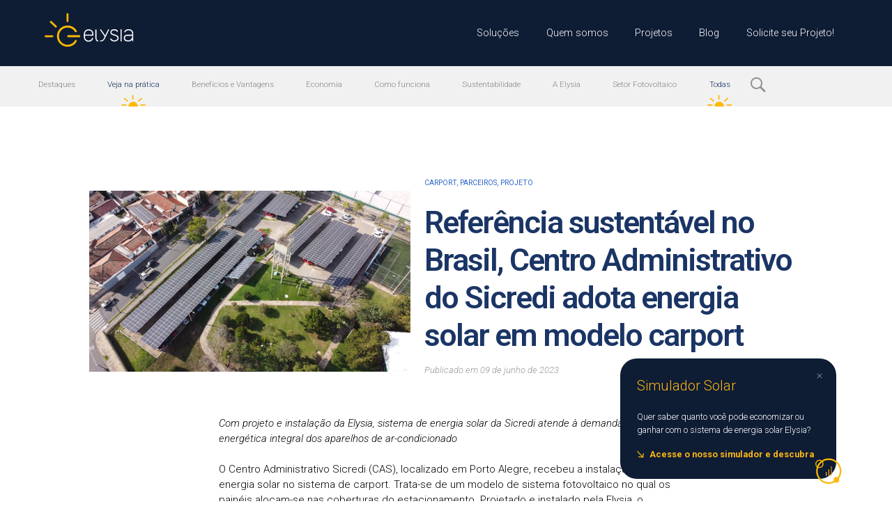

--- FILE ---
content_type: text/html; charset=UTF-8
request_url: https://elysia.com.br/sicredi-adota-energia-solar-carport/
body_size: 36475
content:
<!doctype html>

<!--[if lt IE 7]><html lang="pt-BR" class="no-js lt-ie9 lt-ie8 lt-ie7"><![endif]-->
<!--[if (IE 7)&!(IEMobile)]><html lang="pt-BR" class="no-js lt-ie9 lt-ie8"><![endif]-->
<!--[if (IE 8)&!(IEMobile)]><html lang="pt-BR" class="no-js lt-ie9"><![endif]-->
<!--[if gt IE 8]><!--> <html lang="pt-BR" class="no-js"><!--<![endif]-->

	<head>
		<meta charset="utf-8">

				<meta http-equiv="X-UA-Compatible" content="IE=edge">

		<title>Centro Administrativo do Sicredi adota energia solar em carport</title>

				<meta name="HandheldFriendly" content="True">
		<meta name="MobileOptimized" content="320">
		<meta name="viewport" content="width=device-width, initial-scale=1.0">

		<link rel="apple-touch-icon" href="https://elysia.com.br/wp-content/themes/bones/library/images/apple-touch-icon.png">
		<link rel="icon" href="https://elysia.com.br/wp-content/themes/bones/favicon.png">
		<!--[if IE]>
			<link rel="shortcut icon" href="https://elysia.com.br/wp-content/themes/bones/favicon.ico">
		<![endif]-->
				<meta name="msapplication-TileColor" content="#f01d4f">
		<meta name="msapplication-TileImage" content="https://elysia.com.br/wp-content/themes/bones/library/images/win8-tile-icon.png">
		<meta name="theme-color" content="#121212">

		<link rel="pingback" href="https://elysia.com.br/xmlrpc.php">

				<meta name='robots' content='index, follow, max-image-preview:large, max-snippet:-1, max-video-preview:-1' />

	<!-- This site is optimized with the Yoast SEO Premium plugin v21.9 (Yoast SEO v23.7) - https://yoast.com/wordpress/plugins/seo/ -->
	<meta name="description" content="Com projeto da Elysia, sistema de energia solar fotovoltaico da Sicredi atende à demanda energética integral dos aparelhos de ar-condicionado" />
	<link rel="canonical" href="https://elysia.com.br/sicredi-adota-energia-solar-carport/" />
	<meta property="og:locale" content="pt_BR" />
	<meta property="og:type" content="article" />
	<meta property="og:title" content="Referência sustentável no Brasil, Centro Administrativo do Sicredi adota energia solar em modelo carport" />
	<meta property="og:description" content="Com projeto da Elysia, sistema de energia solar fotovoltaico da Sicredi atende à demanda energética integral dos aparelhos de ar-condicionado" />
	<meta property="og:url" content="https://elysia.com.br/sicredi-adota-energia-solar-carport/" />
	<meta property="og:site_name" content="Elysia" />
	<meta property="article:published_time" content="2023-06-10T01:46:14+00:00" />
	<meta property="article:modified_time" content="2024-02-19T18:17:41+00:00" />
	<meta property="og:image" content="https://elysia.com.br/wp-content/uploads/2023/06/dji0294-jpg.webp" />
	<meta property="og:image:width" content="2000" />
	<meta property="og:image:height" content="1126" />
	<meta property="og:image:type" content="image/jpeg" />
	<meta name="author" content="elysia" />
	<meta name="twitter:card" content="summary_large_image" />
	<meta name="twitter:label1" content="Escrito por" />
	<meta name="twitter:data1" content="elysia" />
	<meta name="twitter:label2" content="Est. tempo de leitura" />
	<meta name="twitter:data2" content="3 minutos" />
	<script type="application/ld+json" class="yoast-schema-graph">{"@context":"https://schema.org","@graph":[{"@type":"WebPage","@id":"https://elysia.com.br/sicredi-adota-energia-solar-carport/","url":"https://elysia.com.br/sicredi-adota-energia-solar-carport/","name":"Centro Administrativo do Sicredi adota energia solar em carport","isPartOf":{"@id":"https://elysia.com.br/#website"},"primaryImageOfPage":{"@id":"https://elysia.com.br/sicredi-adota-energia-solar-carport/#primaryimage"},"image":{"@id":"https://elysia.com.br/sicredi-adota-energia-solar-carport/#primaryimage"},"thumbnailUrl":"https://elysia.com.br/wp-content/uploads/2023/06/dji0294-jpg.webp","datePublished":"2023-06-10T01:46:14+00:00","dateModified":"2024-02-19T18:17:41+00:00","author":{"@id":"https://elysia.com.br/#/schema/person/180ea93327f7477675a09b5b274fe598"},"description":"Com projeto da Elysia, sistema de energia solar fotovoltaico da Sicredi atende à demanda energética integral dos aparelhos de ar-condicionado","breadcrumb":{"@id":"https://elysia.com.br/sicredi-adota-energia-solar-carport/#breadcrumb"},"inLanguage":"pt-BR","potentialAction":[{"@type":"ReadAction","target":["https://elysia.com.br/sicredi-adota-energia-solar-carport/"]}]},{"@type":"ImageObject","inLanguage":"pt-BR","@id":"https://elysia.com.br/sicredi-adota-energia-solar-carport/#primaryimage","url":"https://elysia.com.br/wp-content/uploads/2023/06/dji0294-jpg.webp","contentUrl":"https://elysia.com.br/wp-content/uploads/2023/06/dji0294-jpg.webp","width":2000,"height":1126,"caption":"Grupo Sicredi energia solar Elysia"},{"@type":"BreadcrumbList","@id":"https://elysia.com.br/sicredi-adota-energia-solar-carport/#breadcrumb","itemListElement":[{"@type":"ListItem","position":1,"name":"Início","item":"https://elysia.com.br/"},{"@type":"ListItem","position":2,"name":"Referência sustentável no Brasil, Centro Administrativo do Sicredi adota energia solar em modelo carport"}]},{"@type":"WebSite","@id":"https://elysia.com.br/#website","url":"https://elysia.com.br/","name":"Elysia","description":"Energia Solar","potentialAction":[{"@type":"SearchAction","target":{"@type":"EntryPoint","urlTemplate":"https://elysia.com.br/?s={search_term_string}"},"query-input":{"@type":"PropertyValueSpecification","valueRequired":true,"valueName":"search_term_string"}}],"inLanguage":"pt-BR"},{"@type":"Person","@id":"https://elysia.com.br/#/schema/person/180ea93327f7477675a09b5b274fe598","name":"elysia","image":{"@type":"ImageObject","inLanguage":"pt-BR","@id":"https://elysia.com.br/#/schema/person/image/","url":"https://secure.gravatar.com/avatar/e2d610a46d9e913c357f5a5ef5810d2607c01d472d5bafeb0e7563450b8cd45f?s=96&d=blank&r=g","contentUrl":"https://secure.gravatar.com/avatar/e2d610a46d9e913c357f5a5ef5810d2607c01d472d5bafeb0e7563450b8cd45f?s=96&d=blank&r=g","caption":"elysia"},"url":"https://elysia.com.br/author/elysia/"}]}</script>
	<!-- / Yoast SEO Premium plugin. -->


<link rel='dns-prefetch' href='//www.googletagmanager.com' />
<link rel='dns-prefetch' href='//fonts.googleapis.com' />
<link rel="alternate" type="application/rss+xml" title="Feed para Elysia &raquo;" href="https://elysia.com.br/feed/" />
<link rel="alternate" type="application/rss+xml" title="Feed de comentários para Elysia &raquo;" href="https://elysia.com.br/comments/feed/" />
<link rel="alternate" title="oEmbed (JSON)" type="application/json+oembed" href="https://elysia.com.br/wp-json/oembed/1.0/embed?url=https%3A%2F%2Felysia.com.br%2Fsicredi-adota-energia-solar-carport%2F" />
<link rel="alternate" title="oEmbed (XML)" type="text/xml+oembed" href="https://elysia.com.br/wp-json/oembed/1.0/embed?url=https%3A%2F%2Felysia.com.br%2Fsicredi-adota-energia-solar-carport%2F&#038;format=xml" />
<style id='wp-img-auto-sizes-contain-inline-css' type='text/css'>
img:is([sizes=auto i],[sizes^="auto," i]){contain-intrinsic-size:3000px 1500px}
/*# sourceURL=wp-img-auto-sizes-contain-inline-css */
</style>
<style id='wp-emoji-styles-inline-css' type='text/css'>

	img.wp-smiley, img.emoji {
		display: inline !important;
		border: none !important;
		box-shadow: none !important;
		height: 1em !important;
		width: 1em !important;
		margin: 0 0.07em !important;
		vertical-align: -0.1em !important;
		background: none !important;
		padding: 0 !important;
	}
/*# sourceURL=wp-emoji-styles-inline-css */
</style>
<link rel='stylesheet' id='wp-block-library-css' href='https://elysia.com.br/wp-includes/css/dist/block-library/style.min.css' type='text/css' media='all' />
<style id='wp-block-heading-inline-css' type='text/css'>
h1:where(.wp-block-heading).has-background,h2:where(.wp-block-heading).has-background,h3:where(.wp-block-heading).has-background,h4:where(.wp-block-heading).has-background,h5:where(.wp-block-heading).has-background,h6:where(.wp-block-heading).has-background{padding:1.25em 2.375em}h1.has-text-align-left[style*=writing-mode]:where([style*=vertical-lr]),h1.has-text-align-right[style*=writing-mode]:where([style*=vertical-rl]),h2.has-text-align-left[style*=writing-mode]:where([style*=vertical-lr]),h2.has-text-align-right[style*=writing-mode]:where([style*=vertical-rl]),h3.has-text-align-left[style*=writing-mode]:where([style*=vertical-lr]),h3.has-text-align-right[style*=writing-mode]:where([style*=vertical-rl]),h4.has-text-align-left[style*=writing-mode]:where([style*=vertical-lr]),h4.has-text-align-right[style*=writing-mode]:where([style*=vertical-rl]),h5.has-text-align-left[style*=writing-mode]:where([style*=vertical-lr]),h5.has-text-align-right[style*=writing-mode]:where([style*=vertical-rl]),h6.has-text-align-left[style*=writing-mode]:where([style*=vertical-lr]),h6.has-text-align-right[style*=writing-mode]:where([style*=vertical-rl]){rotate:180deg}
/*# sourceURL=https://elysia.com.br/wp-includes/blocks/heading/style.min.css */
</style>
<style id='wp-block-paragraph-inline-css' type='text/css'>
.is-small-text{font-size:.875em}.is-regular-text{font-size:1em}.is-large-text{font-size:2.25em}.is-larger-text{font-size:3em}.has-drop-cap:not(:focus):first-letter{float:left;font-size:8.4em;font-style:normal;font-weight:100;line-height:.68;margin:.05em .1em 0 0;text-transform:uppercase}body.rtl .has-drop-cap:not(:focus):first-letter{float:none;margin-left:.1em}p.has-drop-cap.has-background{overflow:hidden}:root :where(p.has-background){padding:1.25em 2.375em}:where(p.has-text-color:not(.has-link-color)) a{color:inherit}p.has-text-align-left[style*="writing-mode:vertical-lr"],p.has-text-align-right[style*="writing-mode:vertical-rl"]{rotate:180deg}
/*# sourceURL=https://elysia.com.br/wp-includes/blocks/paragraph/style.min.css */
</style>
<style id='global-styles-inline-css' type='text/css'>
:root{--wp--preset--aspect-ratio--square: 1;--wp--preset--aspect-ratio--4-3: 4/3;--wp--preset--aspect-ratio--3-4: 3/4;--wp--preset--aspect-ratio--3-2: 3/2;--wp--preset--aspect-ratio--2-3: 2/3;--wp--preset--aspect-ratio--16-9: 16/9;--wp--preset--aspect-ratio--9-16: 9/16;--wp--preset--color--black: #000000;--wp--preset--color--cyan-bluish-gray: #abb8c3;--wp--preset--color--white: #ffffff;--wp--preset--color--pale-pink: #f78da7;--wp--preset--color--vivid-red: #cf2e2e;--wp--preset--color--luminous-vivid-orange: #ff6900;--wp--preset--color--luminous-vivid-amber: #fcb900;--wp--preset--color--light-green-cyan: #7bdcb5;--wp--preset--color--vivid-green-cyan: #00d084;--wp--preset--color--pale-cyan-blue: #8ed1fc;--wp--preset--color--vivid-cyan-blue: #0693e3;--wp--preset--color--vivid-purple: #9b51e0;--wp--preset--gradient--vivid-cyan-blue-to-vivid-purple: linear-gradient(135deg,rgb(6,147,227) 0%,rgb(155,81,224) 100%);--wp--preset--gradient--light-green-cyan-to-vivid-green-cyan: linear-gradient(135deg,rgb(122,220,180) 0%,rgb(0,208,130) 100%);--wp--preset--gradient--luminous-vivid-amber-to-luminous-vivid-orange: linear-gradient(135deg,rgb(252,185,0) 0%,rgb(255,105,0) 100%);--wp--preset--gradient--luminous-vivid-orange-to-vivid-red: linear-gradient(135deg,rgb(255,105,0) 0%,rgb(207,46,46) 100%);--wp--preset--gradient--very-light-gray-to-cyan-bluish-gray: linear-gradient(135deg,rgb(238,238,238) 0%,rgb(169,184,195) 100%);--wp--preset--gradient--cool-to-warm-spectrum: linear-gradient(135deg,rgb(74,234,220) 0%,rgb(151,120,209) 20%,rgb(207,42,186) 40%,rgb(238,44,130) 60%,rgb(251,105,98) 80%,rgb(254,248,76) 100%);--wp--preset--gradient--blush-light-purple: linear-gradient(135deg,rgb(255,206,236) 0%,rgb(152,150,240) 100%);--wp--preset--gradient--blush-bordeaux: linear-gradient(135deg,rgb(254,205,165) 0%,rgb(254,45,45) 50%,rgb(107,0,62) 100%);--wp--preset--gradient--luminous-dusk: linear-gradient(135deg,rgb(255,203,112) 0%,rgb(199,81,192) 50%,rgb(65,88,208) 100%);--wp--preset--gradient--pale-ocean: linear-gradient(135deg,rgb(255,245,203) 0%,rgb(182,227,212) 50%,rgb(51,167,181) 100%);--wp--preset--gradient--electric-grass: linear-gradient(135deg,rgb(202,248,128) 0%,rgb(113,206,126) 100%);--wp--preset--gradient--midnight: linear-gradient(135deg,rgb(2,3,129) 0%,rgb(40,116,252) 100%);--wp--preset--font-size--small: 13px;--wp--preset--font-size--medium: 20px;--wp--preset--font-size--large: 36px;--wp--preset--font-size--x-large: 42px;--wp--preset--spacing--20: 0.44rem;--wp--preset--spacing--30: 0.67rem;--wp--preset--spacing--40: 1rem;--wp--preset--spacing--50: 1.5rem;--wp--preset--spacing--60: 2.25rem;--wp--preset--spacing--70: 3.38rem;--wp--preset--spacing--80: 5.06rem;--wp--preset--shadow--natural: 6px 6px 9px rgba(0, 0, 0, 0.2);--wp--preset--shadow--deep: 12px 12px 50px rgba(0, 0, 0, 0.4);--wp--preset--shadow--sharp: 6px 6px 0px rgba(0, 0, 0, 0.2);--wp--preset--shadow--outlined: 6px 6px 0px -3px rgb(255, 255, 255), 6px 6px rgb(0, 0, 0);--wp--preset--shadow--crisp: 6px 6px 0px rgb(0, 0, 0);}:where(.is-layout-flex){gap: 0.5em;}:where(.is-layout-grid){gap: 0.5em;}body .is-layout-flex{display: flex;}.is-layout-flex{flex-wrap: wrap;align-items: center;}.is-layout-flex > :is(*, div){margin: 0;}body .is-layout-grid{display: grid;}.is-layout-grid > :is(*, div){margin: 0;}:where(.wp-block-columns.is-layout-flex){gap: 2em;}:where(.wp-block-columns.is-layout-grid){gap: 2em;}:where(.wp-block-post-template.is-layout-flex){gap: 1.25em;}:where(.wp-block-post-template.is-layout-grid){gap: 1.25em;}.has-black-color{color: var(--wp--preset--color--black) !important;}.has-cyan-bluish-gray-color{color: var(--wp--preset--color--cyan-bluish-gray) !important;}.has-white-color{color: var(--wp--preset--color--white) !important;}.has-pale-pink-color{color: var(--wp--preset--color--pale-pink) !important;}.has-vivid-red-color{color: var(--wp--preset--color--vivid-red) !important;}.has-luminous-vivid-orange-color{color: var(--wp--preset--color--luminous-vivid-orange) !important;}.has-luminous-vivid-amber-color{color: var(--wp--preset--color--luminous-vivid-amber) !important;}.has-light-green-cyan-color{color: var(--wp--preset--color--light-green-cyan) !important;}.has-vivid-green-cyan-color{color: var(--wp--preset--color--vivid-green-cyan) !important;}.has-pale-cyan-blue-color{color: var(--wp--preset--color--pale-cyan-blue) !important;}.has-vivid-cyan-blue-color{color: var(--wp--preset--color--vivid-cyan-blue) !important;}.has-vivid-purple-color{color: var(--wp--preset--color--vivid-purple) !important;}.has-black-background-color{background-color: var(--wp--preset--color--black) !important;}.has-cyan-bluish-gray-background-color{background-color: var(--wp--preset--color--cyan-bluish-gray) !important;}.has-white-background-color{background-color: var(--wp--preset--color--white) !important;}.has-pale-pink-background-color{background-color: var(--wp--preset--color--pale-pink) !important;}.has-vivid-red-background-color{background-color: var(--wp--preset--color--vivid-red) !important;}.has-luminous-vivid-orange-background-color{background-color: var(--wp--preset--color--luminous-vivid-orange) !important;}.has-luminous-vivid-amber-background-color{background-color: var(--wp--preset--color--luminous-vivid-amber) !important;}.has-light-green-cyan-background-color{background-color: var(--wp--preset--color--light-green-cyan) !important;}.has-vivid-green-cyan-background-color{background-color: var(--wp--preset--color--vivid-green-cyan) !important;}.has-pale-cyan-blue-background-color{background-color: var(--wp--preset--color--pale-cyan-blue) !important;}.has-vivid-cyan-blue-background-color{background-color: var(--wp--preset--color--vivid-cyan-blue) !important;}.has-vivid-purple-background-color{background-color: var(--wp--preset--color--vivid-purple) !important;}.has-black-border-color{border-color: var(--wp--preset--color--black) !important;}.has-cyan-bluish-gray-border-color{border-color: var(--wp--preset--color--cyan-bluish-gray) !important;}.has-white-border-color{border-color: var(--wp--preset--color--white) !important;}.has-pale-pink-border-color{border-color: var(--wp--preset--color--pale-pink) !important;}.has-vivid-red-border-color{border-color: var(--wp--preset--color--vivid-red) !important;}.has-luminous-vivid-orange-border-color{border-color: var(--wp--preset--color--luminous-vivid-orange) !important;}.has-luminous-vivid-amber-border-color{border-color: var(--wp--preset--color--luminous-vivid-amber) !important;}.has-light-green-cyan-border-color{border-color: var(--wp--preset--color--light-green-cyan) !important;}.has-vivid-green-cyan-border-color{border-color: var(--wp--preset--color--vivid-green-cyan) !important;}.has-pale-cyan-blue-border-color{border-color: var(--wp--preset--color--pale-cyan-blue) !important;}.has-vivid-cyan-blue-border-color{border-color: var(--wp--preset--color--vivid-cyan-blue) !important;}.has-vivid-purple-border-color{border-color: var(--wp--preset--color--vivid-purple) !important;}.has-vivid-cyan-blue-to-vivid-purple-gradient-background{background: var(--wp--preset--gradient--vivid-cyan-blue-to-vivid-purple) !important;}.has-light-green-cyan-to-vivid-green-cyan-gradient-background{background: var(--wp--preset--gradient--light-green-cyan-to-vivid-green-cyan) !important;}.has-luminous-vivid-amber-to-luminous-vivid-orange-gradient-background{background: var(--wp--preset--gradient--luminous-vivid-amber-to-luminous-vivid-orange) !important;}.has-luminous-vivid-orange-to-vivid-red-gradient-background{background: var(--wp--preset--gradient--luminous-vivid-orange-to-vivid-red) !important;}.has-very-light-gray-to-cyan-bluish-gray-gradient-background{background: var(--wp--preset--gradient--very-light-gray-to-cyan-bluish-gray) !important;}.has-cool-to-warm-spectrum-gradient-background{background: var(--wp--preset--gradient--cool-to-warm-spectrum) !important;}.has-blush-light-purple-gradient-background{background: var(--wp--preset--gradient--blush-light-purple) !important;}.has-blush-bordeaux-gradient-background{background: var(--wp--preset--gradient--blush-bordeaux) !important;}.has-luminous-dusk-gradient-background{background: var(--wp--preset--gradient--luminous-dusk) !important;}.has-pale-ocean-gradient-background{background: var(--wp--preset--gradient--pale-ocean) !important;}.has-electric-grass-gradient-background{background: var(--wp--preset--gradient--electric-grass) !important;}.has-midnight-gradient-background{background: var(--wp--preset--gradient--midnight) !important;}.has-small-font-size{font-size: var(--wp--preset--font-size--small) !important;}.has-medium-font-size{font-size: var(--wp--preset--font-size--medium) !important;}.has-large-font-size{font-size: var(--wp--preset--font-size--large) !important;}.has-x-large-font-size{font-size: var(--wp--preset--font-size--x-large) !important;}
/*# sourceURL=global-styles-inline-css */
</style>

<style id='classic-theme-styles-inline-css' type='text/css'>
/*! This file is auto-generated */
.wp-block-button__link{color:#fff;background-color:#32373c;border-radius:9999px;box-shadow:none;text-decoration:none;padding:calc(.667em + 2px) calc(1.333em + 2px);font-size:1.125em}.wp-block-file__button{background:#32373c;color:#fff;text-decoration:none}
/*# sourceURL=/wp-includes/css/classic-themes.min.css */
</style>
<link rel='stylesheet' id='googleFonts-css' href='https://fonts.googleapis.com/css?family=Work+Sans%3A200%2C300%2C400%2C500%2C600%2C700' type='text/css' media='all' />
<link rel='stylesheet' id='elementor-icons-css' href='https://elysia.com.br/wp-content/plugins/elementor/assets/lib/eicons/css/elementor-icons.min.css' type='text/css' media='all' />
<link rel='stylesheet' id='elementor-frontend-css' href='https://elysia.com.br/wp-content/plugins/elementor/assets/css/frontend.min.css' type='text/css' media='all' />
<link rel='stylesheet' id='swiper-css' href='https://elysia.com.br/wp-content/plugins/elementor/assets/lib/swiper/v8/css/swiper.min.css' type='text/css' media='all' />
<link rel='stylesheet' id='e-swiper-css' href='https://elysia.com.br/wp-content/plugins/elementor/assets/css/conditionals/e-swiper.min.css' type='text/css' media='all' />
<link rel='stylesheet' id='elementor-post-8902-css' href='https://elysia.com.br/wp-content/uploads/elementor/css/post-8902.css' type='text/css' media='all' />
<link rel='stylesheet' id='elementor-pro-css' href='https://elysia.com.br/wp-content/plugins/elementor-pro/assets/css/frontend.min.css' type='text/css' media='all' />
<link rel='stylesheet' id='bones-stylesheet-css' href='https://elysia.com.br/wp-content/themes/bones/library/css/style.css' type='text/css' media='all' />
<link rel='stylesheet' id='google-fonts-1-css' href='https://fonts.googleapis.com/css?family=Roboto%3A100%2C100italic%2C200%2C200italic%2C300%2C300italic%2C400%2C400italic%2C500%2C500italic%2C600%2C600italic%2C700%2C700italic%2C800%2C800italic%2C900%2C900italic%7CRoboto+Slab%3A100%2C100italic%2C200%2C200italic%2C300%2C300italic%2C400%2C400italic%2C500%2C500italic%2C600%2C600italic%2C700%2C700italic%2C800%2C800italic%2C900%2C900italic&#038;display=swap' type='text/css' media='all' />
<link rel="preconnect" href="https://fonts.gstatic.com/" crossorigin><script type="text/javascript" src="https://elysia.com.br/wp-includes/js/jquery/jquery.min.js" id="jquery-core-js"></script>
<script type="text/javascript" src="https://elysia.com.br/wp-includes/js/jquery/jquery-migrate.min.js" id="jquery-migrate-js"></script>

<!-- Snippet da tag do Google (gtag.js) adicionado pelo Site Kit -->

<!-- Snippet do Google Analytics adicionado pelo Site Kit -->
<script type="text/javascript" src="https://www.googletagmanager.com/gtag/js?id=GT-5DFB36V" id="google_gtagjs-js" async></script>
<script type="text/javascript" id="google_gtagjs-js-after">
/* <![CDATA[ */
window.dataLayer = window.dataLayer || [];function gtag(){dataLayer.push(arguments);}
gtag("set","linker",{"domains":["elysia.com.br"]});
gtag("js", new Date());
gtag("set", "developer_id.dZTNiMT", true);
gtag("config", "GT-5DFB36V");
//# sourceURL=google_gtagjs-js-after
/* ]]> */
</script>

<!-- Fim do snippet da tag do Google (gtag.js) adicionado pelo Site Kit -->
<script type="text/javascript" src="https://elysia.com.br/wp-content/themes/bones/library/js/libs/modernizr.custom.min.js" id="bones-modernizr-js"></script>
<link rel="https://api.w.org/" href="https://elysia.com.br/wp-json/" /><link rel="alternate" title="JSON" type="application/json" href="https://elysia.com.br/wp-json/wp/v2/posts/9260" /><link rel='shortlink' href='https://elysia.com.br/?p=9260' />
<meta name="cdp-version" content="1.4.5" /><meta name="generator" content="Site Kit by Google 1.138.0" /><meta name="generator" content="performance-lab 3.5.1; plugins: ">
<meta name="generator" content="Elementor 3.25.3; features: additional_custom_breakpoints, e_optimized_control_loading; settings: css_print_method-external, google_font-enabled, font_display-swap">
<!-- Google Tag Manager -->
<script>(function(w,d,s,l,i){w[l]=w[l]||[];w[l].push({'gtm.start':
new Date().getTime(),event:'gtm.js'});var f=d.getElementsByTagName(s)[0],
j=d.createElement(s),dl=l!='dataLayer'?'&l='+l:'';j.async=true;j.src=
'https://www.googletagmanager.com/gtm.js?id='+i+dl;f.parentNode.insertBefore(j,f);
})(window,document,'script','dataLayer','GTM-KXSKNBS2');</script>
<!-- End Google Tag Manager →

<script type="text/javascript">
    (function(c,l,a,r,i,t,y){
        c[a]=c[a]||function(){(c[a].q=c[a].q||[]).push(arguments)};
        t=l.createElement(r);t.async=1;t.src="https://www.clarity.ms/tag/"+i;
        y=l.getElementsByTagName(r)[0];y.parentNode.insertBefore(t,y);
    })(window, document, "clarity", "script", "ks51zelf4t");
</script>
			<style>
				.e-con.e-parent:nth-of-type(n+4):not(.e-lazyloaded):not(.e-no-lazyload),
				.e-con.e-parent:nth-of-type(n+4):not(.e-lazyloaded):not(.e-no-lazyload) * {
					background-image: none !important;
				}
				@media screen and (max-height: 1024px) {
					.e-con.e-parent:nth-of-type(n+3):not(.e-lazyloaded):not(.e-no-lazyload),
					.e-con.e-parent:nth-of-type(n+3):not(.e-lazyloaded):not(.e-no-lazyload) * {
						background-image: none !important;
					}
				}
				@media screen and (max-height: 640px) {
					.e-con.e-parent:nth-of-type(n+2):not(.e-lazyloaded):not(.e-no-lazyload),
					.e-con.e-parent:nth-of-type(n+2):not(.e-lazyloaded):not(.e-no-lazyload) * {
						background-image: none !important;
					}
				}
			</style>
			<style id="uagb-style-conditional-extension">@media (min-width: 1025px){body .uag-hide-desktop.uagb-google-map__wrap,body .uag-hide-desktop{display:none !important}}@media (min-width: 768px) and (max-width: 1024px){body .uag-hide-tab.uagb-google-map__wrap,body .uag-hide-tab{display:none !important}}@media (max-width: 767px){body .uag-hide-mob.uagb-google-map__wrap,body .uag-hide-mob{display:none !important}}</style><link rel="icon" href="https://elysia.com.br/wp-content/uploads/2021/03/cropped-logo-acompanhamento-personalizado-32x32.png" sizes="32x32" />
<link rel="icon" href="https://elysia.com.br/wp-content/uploads/2021/03/cropped-logo-acompanhamento-personalizado-192x192.png" sizes="192x192" />
<link rel="apple-touch-icon" href="https://elysia.com.br/wp-content/uploads/2021/03/cropped-logo-acompanhamento-personalizado-180x180.png" />
<meta name="msapplication-TileImage" content="https://elysia.com.br/wp-content/uploads/2021/03/cropped-logo-acompanhamento-personalizado-270x270.png" />
		<style type="text/css" id="wp-custom-css">
			.page-title {
	display: none;
}

.entry-content {
	margin-top: 20rem !important;
}

.wp-block-group {
	display: flex;
	flex-direction: column;
	
	svg {
		margin: 0 auto;
	}
}

.wp-block-columns:has(svg) {
	display: flex;
	flex-direction: column;
	
	svg {
		margin: 0 25vw;
		width: 350px;
		height: 300px
	}
}		</style>
				

		<!-- new css -->
		<link rel="stylesheet" type="text/css" href="https://elysia.com.br/wp-content/themes/bones/library/css/new.css"/>

		<link rel="preconnect" href="https://fonts.googleapis.com">
		<link rel="preconnect" href="https://fonts.gstatic.com" crossorigin>
		<link href="https://fonts.googleapis.com/css2?family=Roboto:wght@100;300;700&display=swap" rel="stylesheet">


		<!-- to review -->
		<script src="https://code.jquery.com/ui/1.11.4/jquery-ui.min.js" integrity="sha256-xNjb53/rY+WmG+4L6tTl9m6PpqknWZvRt0rO1SRnJzw=" crossorigin="anonymous"></script>
		<script src="https://elysia.com.br/wp-content/themes/bones/library/js/jquery.ui.touch-punch.min.js"></script>
		<link rel="stylesheet" href="https://cdn.jsdelivr.net/gh/fancyapps/fancybox@3.5.7/dist/jquery.fancybox.min.css" />
		<script src="https://cdn.jsdelivr.net/gh/fancyapps/fancybox@3.5.7/dist/jquery.fancybox.min.js"></script>
		<link rel="stylesheet" type="text/css" href="//cdn.jsdelivr.net/npm/slick-carousel@1.8.1/slick/slick.css"/>
		<script type="text/javascript" src="//cdn.jsdelivr.net/npm/slick-carousel@1.8.1/slick/slick.min.js"></script>
		<script src="https://elysia.com.br/wp-content/themes/bones/library/js/jquery.validate.js"></script>
		<script src="https://elysia.com.br/wp-content/themes/bones/library/js/jquery.maskedinput.js"></script>
		<script src="https://elysia.com.br/wp-content/themes/bones/library/js/cidades-estados-1.2-utf8.js"></script>


		
		<script>
		  (function(i,s,o,g,r,a,m){i['GoogleAnalyticsObject']=r;i[r]=i[r]||function(){
		  (i[r].q=i[r].q||[]).push(arguments)},i[r].l=1*new Date();a=s.createElement(o),
		  m=s.getElementsByTagName(o)[0];a.async=1;a.src=g;m.parentNode.insertBefore(a,m)
		  })(window,document,'script','https://www.google-analytics.com/analytics.js','ga');

		  ga('create', 'UA-57536370-47', 'auto');
		  ga('send', 'pageview');

		</script>
		
		<!-- Meta Pixel Code -->
		<script>
		!function(f,b,e,v,n,t,s)
		{if(f.fbq)return;n=f.fbq=function(){n.callMethod?
		n.callMethod.apply(n,arguments):n.queue.push(arguments)};
		if(!f._fbq)f._fbq=n;n.push=n;n.loaded=!0;n.version='2.0';
		n.queue=[];t=b.createElement(e);t.async=!0;
		t.src=v;s=b.getElementsByTagName(e)[0];
		s.parentNode.insertBefore(t,s)}(window, document,'script',
		'https://connect.facebook.net/en_US/fbevents.js');
		fbq('init', '324712372986186');
		fbq('track', 'PageView');
		</script>
		<noscript><img height="1" width="1" style="display:none"
		src="https://www.facebook.com/tr?id=324712372986186&ev=PageView&noscript=1"
		/></noscript>
		<!-- End Meta Pixel Code -->

	</head>

	<body class="wp-singular post-template-default single single-post postid-9260 single-format-standard wp-theme-bones elementor-default elementor-kit-8902" itemscope itemtype="http://schema.org/WebPage">

		<div id="container">
			<header class="header" role="banner" itemscope itemtype="http://schema.org/WPHeader">
				<div id="inner-header" class="wrap cf">
					<a href="https://elysia.com.br" rel="nofollow" class="logo">
						<svg width="144" height="56" viewBox="0 0 144 56" fill="none" xmlns="http://www.w3.org/2000/svg">
						<g clip-path="url(#clip0_861_2059)">
						<path transform="translate(0, 5)" d="M71.5505 20.8701H70.7105C68.786 20.8908 66.9457 21.6624 65.582 23.0205C64.2182 24.3786 63.4391 26.2157 63.4105 28.1401V33.5601C63.4014 34.5247 63.5881 35.4812 63.9594 36.3716C64.3306 37.2619 64.8787 38.0677 65.5705 38.7401C66.2378 39.424 67.0382 39.964 67.9222 40.3269C68.8061 40.6898 69.7551 40.8678 70.7105 40.8501H71.5505C73.0573 40.8315 74.5225 40.3532 75.7501 39.4794C76.9778 38.6056 77.9094 37.3777 78.4205 35.9601C78.4393 35.8677 78.4393 35.7725 78.4205 35.6801C78.4205 35.0201 78.1105 34.6801 77.4805 34.6801C77.2809 34.6656 77.0824 34.7203 76.9184 34.8351C76.7545 34.9498 76.6351 35.1176 76.5805 35.3101C76.2337 36.3788 75.555 37.3089 74.6432 37.9654C73.7314 38.6218 72.634 38.9703 71.5105 38.9601H70.6705C69.9553 38.9723 69.2451 38.8404 68.582 38.5723C67.9189 38.3043 67.3165 37.9055 66.8108 37.3997C66.3051 36.894 65.9063 36.2917 65.6382 35.6286C65.3702 34.9655 65.2383 34.2552 65.2505 33.5401V31.1801H77.8305C77.9531 31.1949 78.0775 31.1814 78.1941 31.1408C78.3107 31.1001 78.4165 31.0333 78.5033 30.9455C78.5902 30.8577 78.6558 30.7512 78.6951 30.6341C78.7345 30.5171 78.7466 30.3925 78.7305 30.2701V28.1201C78.7201 26.2038 77.9577 24.3682 76.6073 23.0085C75.257 21.6487 73.4267 20.8737 71.5105 20.8501L71.5505 20.8701ZM76.8605 29.3301H65.3405V28.1201C65.3337 27.4079 65.4695 26.7015 65.7399 26.0425C66.0102 25.3835 66.4097 24.7853 66.9148 24.2831C67.4198 23.7808 68.0202 23.3847 68.6807 23.118C69.3411 22.8513 70.0483 22.7194 70.7605 22.7301H71.6005C72.3048 22.7165 73.0043 22.849 73.6549 23.1192C74.3055 23.3895 74.893 23.7915 75.3805 24.3001C75.8902 24.7951 76.2925 25.3897 76.5626 26.0469C76.8327 26.704 76.9647 27.4097 76.9505 28.1201L76.8605 29.3301Z" fill="white"/>
						<path transform="translate(0, 5)" d="M85.9402 38.67C85.4862 38.5463 85.0747 38.3007 84.7502 37.96C84.0009 37.0394 83.6419 35.862 83.7502 34.68V22.04C83.764 21.9175 83.7494 21.7935 83.7074 21.6777C83.6654 21.5618 83.5973 21.4572 83.5082 21.372C83.4192 21.2869 83.3116 21.2234 83.194 21.1866C83.0764 21.1498 82.9519 21.1407 82.8302 21.16C82.7111 21.1454 82.5903 21.1582 82.4769 21.1973C82.3635 21.2363 82.2605 21.3007 82.1757 21.3855C82.0909 21.4703 82.0265 21.5734 81.9875 21.6867C81.9484 21.8001 81.9356 21.9209 81.9502 22.04V34.68C81.9613 35.9341 82.288 37.1653 82.9002 38.26C83.6802 39.72 84.6202 40.43 85.7702 40.43C85.992 40.4359 86.208 40.3588 86.3759 40.2137C86.5439 40.0687 86.6515 39.8661 86.6778 39.6458C86.7041 39.4254 86.6471 39.2032 86.5181 39.0227C86.389 38.8422 86.1972 38.7164 85.9802 38.67" fill="white"/>
						<path transform="translate(0, 5)" d="M103.34 20.82C103.17 20.7988 102.998 20.8272 102.844 20.9017C102.689 20.9762 102.56 21.0937 102.47 21.24V21.34L97.8305 30.86L91.2605 21.34C91.1786 21.1818 91.0507 21.0522 90.8935 20.9683C90.7364 20.8843 90.5575 20.8501 90.3805 20.87C89.8005 20.87 89.5005 21.09 89.5005 21.56C89.5052 21.6412 89.5292 21.72 89.5705 21.79L96.8605 32.59C96.8605 32.59 96.3505 33.89 96.0505 34.59C95.8773 35.0601 95.6527 35.5095 95.3805 35.93C95.0795 36.5801 94.6481 37.1614 94.1131 37.6379C93.5781 38.1144 92.951 38.4759 92.2705 38.7C91.6515 38.9185 90.9858 38.9703 90.3405 38.85C90.1193 38.8086 89.8907 38.8556 89.7037 38.9809C89.5168 39.1062 89.3864 39.2997 89.3405 39.52C89.3192 39.6347 89.3217 39.7527 89.3479 39.8664C89.3741 39.9801 89.4235 40.0872 89.4929 40.181C89.5623 40.2748 89.6503 40.3534 89.7514 40.4117C89.8525 40.47 89.9645 40.5069 90.0805 40.52C90.2501 40.5368 90.4209 40.5368 90.5905 40.52C91.6265 40.5106 92.6489 40.2823 93.5905 39.85C95.1338 39.1252 96.3678 37.8735 97.0705 36.32C98.2505 33.82 100.62 28.96 104.17 21.7V21.65C104.204 21.5812 104.225 21.5065 104.231 21.43C104.231 20.98 103.931 20.76 103.351 20.76" fill="white"/>
						<path transform="translate(0, 5)" d="M117.16 30.91C115.758 30.0865 114.246 29.4638 112.67 29.06C111.481 28.7716 110.327 28.3524 109.23 27.81C108.852 27.6098 108.536 27.3104 108.316 26.9438C108.096 26.5773 107.98 26.1576 107.98 25.73C107.98 23.88 109.58 22.63 111.84 22.63H112.67C114.58 22.63 115.9 23.22 116.67 24.44C116.719 24.556 116.795 24.6589 116.891 24.7406C116.987 24.8223 117.1 24.8805 117.223 24.9106C117.345 24.9407 117.473 24.9419 117.596 24.914C117.718 24.8861 117.833 24.83 117.93 24.75C118.051 24.7036 118.159 24.6285 118.245 24.5312C118.33 24.4339 118.391 24.3173 118.421 24.1914C118.452 24.0655 118.451 23.934 118.42 23.8084C118.388 23.6827 118.327 23.5666 118.24 23.47C117.16 21.6567 115.317 20.75 112.71 20.75H111.88C108.54 20.75 106.17 22.75 106.17 25.75C106.157 26.455 106.331 27.151 106.673 27.7674C107.015 28.3838 107.515 28.8987 108.12 29.26C109.391 29.9982 110.762 30.5473 112.19 30.89C113.593 31.2146 114.941 31.7436 116.19 32.46C116.648 32.7685 117.019 33.1884 117.269 33.68C117.519 34.1716 117.64 34.7187 117.62 35.27C117.598 35.7657 117.453 36.2481 117.198 36.674C116.943 37.0998 116.587 37.4558 116.16 37.71C115.274 38.3624 114.201 38.7129 113.1 38.71H112.26C111.31 38.7205 110.374 38.4823 109.544 38.0193C108.714 37.5562 108.02 36.8842 107.53 36.07C107.476 35.963 107.401 35.8677 107.31 35.7897C107.218 35.7117 107.112 35.6524 106.998 35.6152C106.768 35.5402 106.517 35.5599 106.3 35.67C106.084 35.7801 105.921 35.9715 105.846 36.2021C105.771 36.4328 105.79 36.6838 105.9 36.9C106.53 38.0281 107.454 38.9637 108.574 39.6067C109.695 40.2497 110.969 40.5758 112.26 40.55H113.1C114.669 40.5464 116.19 40.0066 117.41 39.02C118.038 38.6026 118.555 38.0402 118.919 37.3805C119.283 36.7208 119.482 35.9831 119.5 35.23C119.527 34.3736 119.333 33.5246 118.938 32.7646C118.542 32.0047 117.957 31.3591 117.24 30.89" fill="white"/>
						<path transform="translate(0, 5)" d="M123.44 40.5101C123.564 40.5269 123.691 40.5146 123.809 40.4742C123.928 40.4337 124.036 40.3662 124.124 40.277C124.212 40.1878 124.279 40.0793 124.318 39.9601C124.357 39.8409 124.368 39.7142 124.35 39.5901V21.5901C124.35 20.9501 124.05 20.5901 123.44 20.5901C122.83 20.5901 122.56 20.9101 122.56 21.5901V39.5901C122.543 39.7114 122.553 39.8351 122.591 39.9518C122.628 40.0685 122.692 40.1752 122.776 40.2637C122.861 40.3523 122.965 40.4205 123.08 40.4632C123.195 40.5059 123.318 40.5219 123.44 40.5101Z" fill="white"/>
						<path transform="translate(0, 5)" d="M133.61 29.5701C132.047 29.4734 130.509 29.9982 129.33 31.0301C128.851 31.493 128.476 32.0524 128.229 32.6713C127.983 33.2903 127.87 33.9545 127.9 34.6201C127.9 38.5601 130.2 40.5501 134.76 40.5501H135.57C136.701 40.5435 137.814 40.2756 138.824 39.7674C139.833 39.2591 140.712 38.5242 141.39 37.6201V39.5101C141.39 40.1001 141.7 40.3801 142.33 40.3801C142.96 40.3801 143.27 40.1001 143.27 39.5101V29.3601C143.27 29.3601 143.27 29.3601 143.27 29.2901V27.8601C143.268 25.9381 142.503 24.0956 141.144 22.7365C139.785 21.3774 137.942 20.6128 136.02 20.6101H135.22C133.887 20.6086 132.579 20.9711 131.437 21.6584C130.296 22.3457 129.363 23.3317 128.74 24.5101C128.683 24.6171 128.648 24.7344 128.636 24.8551C128.624 24.9758 128.636 25.0977 128.671 25.2138C128.707 25.3299 128.764 25.4379 128.841 25.5316C128.918 25.6253 129.013 25.703 129.12 25.7601C129.227 25.8172 129.344 25.8527 129.465 25.8645C129.586 25.8764 129.708 25.8643 129.824 25.829C129.94 25.7937 130.048 25.7359 130.142 25.6589C130.235 25.5819 130.313 25.4871 130.37 25.3801C130.803 24.484 131.49 23.7349 132.345 23.2264C133.2 22.7178 134.186 22.4722 135.18 22.5201H135.98C136.687 22.508 137.389 22.6411 138.043 22.9111C138.697 23.1812 139.288 23.5824 139.78 24.0901C140.3 24.5752 140.712 25.1642 140.989 25.8189C141.267 26.4735 141.403 27.1792 141.39 27.8901V29.6001L133.61 29.5701ZM141.39 33.3001C141.274 34.5626 140.702 35.7394 139.78 36.6101C139.283 37.2579 138.646 37.7856 137.918 38.1543C137.189 38.523 136.387 38.7232 135.57 38.7401H134.76C131.42 38.7401 129.76 37.3801 129.76 34.6201C129.735 34.2065 129.796 33.7922 129.939 33.4032C130.081 33.0142 130.303 32.6591 130.59 32.3601C130.981 32.0092 131.438 31.74 131.934 31.5683C132.43 31.3965 132.956 31.3258 133.48 31.3601H141.4L141.39 33.3001Z" fill="white"/>
						<path d="M56.3901 35.3999H37.6801C37.0501 35.3999 36.5801 36.0899 36.5801 36.9899C36.5801 37.8899 37.0501 38.5799 37.6801 38.5799H56.3901C57.0201 38.5799 57.4901 37.8999 57.4901 36.9899C57.4901 36.0799 57.0201 35.3999 56.3901 35.3999Z" fill="#FBB800"/>
						<path d="M12.6698 35.51H1.58981C1.1886 35.5418 0.814101 35.7236 0.540985 36.0192C0.26787 36.3149 0.116211 36.7025 0.116211 37.105C0.116211 37.5075 0.26787 37.8952 0.540985 38.1908C0.814101 38.4864 1.1886 38.6682 1.58981 38.7H12.6698C13.071 38.6682 13.4455 38.4864 13.7186 38.1908C13.9917 37.8952 14.1434 37.5075 14.1434 37.105C14.1434 36.7025 13.9917 36.3149 13.7186 36.0192C13.4455 35.7236 13.071 35.5418 12.6698 35.51Z" fill="#FBB800"/>
						<path d="M37.0696 14.2699C37.4922 14.2699 37.8977 14.1027 38.1974 13.8048C38.4972 13.5069 38.6669 13.1025 38.6696 12.6799V1.59992C38.687 1.37985 38.6587 1.15855 38.5865 0.949936C38.5142 0.741325 38.3996 0.549926 38.2498 0.387772C38.1 0.225618 37.9183 0.0962199 37.716 0.00772095C37.5137 -0.080778 37.2953 -0.126465 37.0746 -0.126465C36.8538 -0.126465 36.6354 -0.080778 36.4332 0.00772095C36.2309 0.0962199 36.0492 0.225618 35.8994 0.387772C35.7496 0.549926 35.635 0.741325 35.5627 0.949936C35.4905 1.15855 35.4622 1.37985 35.4796 1.59992V12.6799C35.4796 13.1016 35.6471 13.506 35.9453 13.8042C36.2435 14.1024 36.6479 14.2699 37.0696 14.2699Z" fill="#FBB800"/>
						<path d="M11.2403 12.72C11.0895 12.5745 10.9106 12.4614 10.7146 12.3874C10.5186 12.3135 10.3096 12.2803 10.1003 12.29C9.88971 12.2944 9.68213 12.341 9.48979 12.4268C9.29745 12.5127 9.12423 12.6362 8.9803 12.79C8.83533 12.9411 8.72248 13.12 8.64857 13.3159C8.57467 13.5119 8.54123 13.7207 8.55028 13.93C8.55552 14.1389 8.60245 14.3448 8.68831 14.5354C8.77417 14.726 8.89723 14.8975 9.05028 15.04L17.1103 22.63C17.2626 22.7764 17.4423 22.8914 17.6391 22.9684C17.8359 23.0453 18.0458 23.0828 18.2571 23.0786C18.4683 23.0744 18.6767 23.0287 18.8703 22.944C19.0639 22.8593 19.2389 22.7373 19.3853 22.585C19.5317 22.4326 19.6467 22.253 19.7237 22.0562C19.8007 21.8594 19.8381 21.6494 19.834 21.4381C19.8298 21.2269 19.784 21.0185 19.6993 20.8249C19.6146 20.6314 19.4926 20.4564 19.3403 20.31L11.2403 12.72Z" fill="#FBB800"/>
						<path d="M50.3998 43.0001C50.1049 43.0507 49.8252 43.1668 49.5812 43.3399C49.3371 43.5129 49.135 43.7385 48.9898 44.0001L48.7598 44.3501L48.1998 45.1701C46.5105 47.4582 44.1586 49.1717 41.4629 50.0784C38.7671 50.985 35.8578 51.0411 33.1291 50.2388C30.4004 49.4366 27.9844 47.8149 26.2082 45.5935C24.4321 43.3721 23.3819 40.6584 23.1998 37.8201C23.0118 34.7687 23.8358 31.7405 25.544 29.2051C27.2522 26.6696 29.7492 24.7686 32.6478 23.7967C35.5464 22.8248 38.6847 22.8364 41.576 23.8296C44.4674 24.8228 46.9503 26.7421 48.6398 29.2901C48.6898 29.3701 48.7498 29.4501 48.7998 29.5401C48.9792 29.9133 49.2598 30.2286 49.6098 30.4501C49.8847 30.5929 50.19 30.6675 50.4998 30.6675C50.8096 30.6675 51.1149 30.5929 51.3898 30.4501C51.6195 30.2445 51.7986 29.9886 51.9131 29.7024C52.0276 29.4162 52.0744 29.1074 52.0498 28.8001C51.9754 28.3834 51.7926 27.9937 51.5198 27.6701L51.3598 27.4401C49.9997 25.3772 48.21 23.6326 46.1131 22.3256C44.0162 21.0186 41.6617 20.1802 39.2107 19.8677C36.7596 19.5552 34.27 19.776 31.9123 20.515C29.5545 21.254 27.3843 22.4937 25.5501 24.1493C23.716 25.805 22.2612 27.8374 21.2855 30.1074C20.3097 32.3774 19.836 34.8315 19.8968 37.3016C19.9575 39.7717 20.5513 42.1995 21.6374 44.4188C22.7236 46.6382 24.2765 48.5966 26.1898 50.1601C29.2474 52.6719 33.0827 54.0434 37.0398 54.0401C38.1954 54.042 39.3482 53.9247 40.4798 53.6901C42.8157 53.2465 45.0275 52.3016 46.9629 50.9205C48.8982 49.5393 50.5109 47.7548 51.6898 45.6901C51.8686 45.3219 51.9427 44.9116 51.9039 44.5042C51.8651 44.0967 51.7149 43.7078 51.4698 43.3801C51.3305 43.2417 51.1624 43.1358 50.9774 43.0701C50.7924 43.0044 50.5951 42.9805 50.3998 43.0001Z" fill="#FBB800"/>
						</g>
						<defs>
						<clipPath id="clip0_861_2059">
						<rect width="143.44" height="55.55" fill="white"/>
						</clipPath>
						</defs>
						</svg>
					</a>
					<nav role="navigation" class="menu-wrap" itemscope itemtype="http://schema.org/SiteNavigationElement">
						<ul id="menu-principal" class="menu"><li id="menu-item-8415" class="menu-item menu-item-type-custom menu-item-object-custom menu-item-home menu-item-8415"><a href="https://elysia.com.br#solucoes-elysia">Soluções</a></li>
<li id="menu-item-9787" class="menu-item menu-item-type-post_type menu-item-object-page menu-item-9787"><a href="https://elysia.com.br/quem-somos/">Quem somos</a></li>
<li id="menu-item-898" class="menu-item menu-item-type-post_type menu-item-object-page menu-item-898"><a href="https://elysia.com.br/projetos/">Projetos</a></li>
<li id="menu-item-8776" class="menu-item menu-item-type-post_type menu-item-object-page menu-item-8776"><a href="https://elysia.com.br/entenda-mais-sobre-energia-solar/">Blog</a></li>
<li id="menu-item-9000" class="menu-item menu-item-type-post_type menu-item-object-page menu-item-9000"><a href="https://elysia.com.br/orcamento-gratis/">Solicite seu Projeto!</a></li>
</ul>					</nav>
					<div id="open-menu">
						<div class="line l1"></div>
						<div class="line l2"></div>
						<div class="line l3"></div>
					</div>
				</div>
			</header>


			<div id="simulador-pop-up">
				<a href="#" id="open-simulador-popover">
					<svg width="42" height="41" viewBox="0 0 42 41" fill="none" xmlns="http://www.w3.org/2000/svg">
					<rect x="20.6836" y="17.9265" width="1.35385" height="10.8353" rx="0.676923" fill="#FDB714"/>
					<rect x="16.6162" y="21.9899" width="1.35385" height="6.77208" rx="0.676923" fill="#FDB714"/>
					<rect x="24.752" y="13.1862" width="1.35385" height="15.5758" rx="0.676923" fill="#FDB714"/>
					<path d="M39.9814 20.8699C39.9814 31.2115 31.5881 39.5975 21.2314 39.5975C10.8748 39.5975 2.48145 31.2115 2.48145 20.8699C2.48145 10.5282 10.8748 2.14221 21.2314 2.14221C31.5881 2.14221 39.9814 10.5282 39.9814 20.8699Z" stroke="#FBB800" stroke-width="2.5"/>
					<circle cx="6.5" cy="9.5" r="5.75" stroke="#FBB800" stroke-width="1.5"/>
					<circle cx="33.5" cy="34.5" r="4.5" fill="#FDB714"/>
					</svg>
				</a>
				<div class="pop-up-content">
					<div id="close-popover">
						<svg xmlns="http://www.w3.org/2000/svg" width="16" height="16" fill="currentColor" class="bi bi-x" viewBox="0 0 16 16">
  							<path d="M4.646 4.646a.5.5 0 0 1 .708 0L8 7.293l2.646-2.647a.5.5 0 0 1 .708.708L8.707 8l2.647 2.646a.5.5 0 0 1-.708.708L8 8.707l-2.646 2.647a.5.5 0 0 1-.708-.708L7.293 8 4.646 5.354a.5.5 0 0 1 0-.708z"/>
						</svg>
					</div>
					<h3>Simulador Solar</h3>
					<p>Quer saber quanto você pode economizar ou ganhar com o sistema de energia solar Elysia?</p>
					<a href="https://elysia.com.br/simulador-solar/">Acesse o nosso simulador e descubra</a>
				</div>
			</div>

			<div id="content">

				<nav role="navigation" class="menu-category" itemscope itemtype="http://schema.org/SiteNavigationElement">
					<ul id="menu-blog" class="menu"><li id="menu-item-4416" class="menu-item menu-item-type-post_type menu-item-object-page menu-item-4416"><a href="https://elysia.com.br/entenda-mais-sobre-energia-solar/">Destaques</a></li>
<li id="menu-item-4414" class="menu-item menu-item-type-taxonomy menu-item-object-category current-post-ancestor current-menu-parent current-post-parent menu-item-4414"><a href="https://elysia.com.br/blog/energia-solar-na-pratica/">Veja na prática</a></li>
<li id="menu-item-4409" class="menu-item menu-item-type-taxonomy menu-item-object-category menu-item-4409"><a href="https://elysia.com.br/blog/beneficios-e-vantagens-da-energia-solar/">Benefícios e Vantagens</a></li>
<li id="menu-item-4380" class="menu-item menu-item-type-taxonomy menu-item-object-category menu-item-4380"><a href="https://elysia.com.br/blog/economia-da-energia-solar/">Economia</a></li>
<li id="menu-item-4410" class="menu-item menu-item-type-taxonomy menu-item-object-category menu-item-4410"><a href="https://elysia.com.br/blog/como-funciona-a-energia-solar/">Como funciona</a></li>
<li id="menu-item-4413" class="menu-item menu-item-type-taxonomy menu-item-object-category menu-item-4413"><a href="https://elysia.com.br/blog/sustentabilidade-e-energia-solar/">Sustentabilidade</a></li>
<li id="menu-item-4408" class="menu-item menu-item-type-taxonomy menu-item-object-category menu-item-4408"><a href="https://elysia.com.br/blog/a-elysia/">A Elysia</a></li>
<li id="menu-item-4412" class="menu-item menu-item-type-taxonomy menu-item-object-category menu-item-4412"><a href="https://elysia.com.br/blog/setor-fotovoltaico/">Setor Fotovoltaico</a></li>
<li id="menu-item-4421" class="menu-item menu-item-type-taxonomy menu-item-object-category current-post-ancestor menu-item-4421"><a href="https://elysia.com.br/blog/">Todas</a></li>
<li id="menu-item-4876" class="menu-item menu-item-type-custom menu-item-object-custom menu-item-4876"><a href="#search">S</a></li>
</ul>				</nav>

				<div id="inner-content" class="cf">

					<main id="main" class="m-all t-all d-all blog-singular cf" role="main" itemscope itemprop="mainContentOfPage" itemtype="http://schema.org/Blog">

						
						  	<article id="post-9260" class="cf post-9260 post type-post status-publish format-standard has-post-thumbnail hentry category-energia-solar-na-pratica tag-carport tag-parceiros tag-projeto" role="article" itemscope itemprop="blogPost" itemtype="http://schema.org/BlogPosting">

								<div class="header-blog wrap wrap-blog">
									<div class="flex-intro-blog">
										<div class="tbm-blog">
											<img fetchpriority="high" width="2000" height="1126" src="https://elysia.com.br/wp-content/uploads/2023/06/dji0294-jpg.webp" class="attachment-full size-full wp-post-image" alt="Grupo Sicredi energia solar Elysia" decoding="async" srcset="https://elysia.com.br/wp-content/uploads/2023/06/dji0294-jpg.webp 2000w, https://elysia.com.br/wp-content/uploads/2023/06/dji0294-300x168.webp 300w, https://elysia.com.br/wp-content/uploads/2023/06/dji0294-1024x577.webp 1024w, https://elysia.com.br/wp-content/uploads/2023/06/dji0294-768x432.webp 768w, https://elysia.com.br/wp-content/uploads/2023/06/dji0294-1536x865.webp 1536w, https://elysia.com.br/wp-content/uploads/2023/06/dji0294-400x225.webp 400w" sizes="(max-width: 2000px) 100vw, 2000px" />										</div>
										<div class="text-intro-blog">
											<div class="tags">
												<p class="tags-list"><a href="https://elysia.com.br/tag/carport/" rel="tag">carport</a>, <a href="https://elysia.com.br/tag/parceiros/" rel="tag">parceiros</a>, <a href="https://elysia.com.br/tag/projeto/" rel="tag">projeto</a></p>											</div>
											<h3 class="entry-title">Referência sustentável no Brasil, Centro Administrativo do Sicredi adota energia solar em modelo carport</h3>
											<div class="data-post">
											Publicado em 
											<span class="dia">
												<time class="updated" datetime="2023-06-9" pubdate>09</time>											</span>
											<span class="mes"> de
												<time class="updated" datetime="2023-06-9" pubdate>junho</time>											</span>
											<span class="ano"> de
												<time class="updated" datetime="2023-06-9" pubdate>2023</time>											</span>
							        </div>
										</div>
									</div>
								</div>

								
				               

								<div class="wrap reduced-wrap">
									<section class="entry-content cf">
										 
<p><em>Com projeto e instalação da Elysia, sistema de energia solar da Sicredi atende à demanda energética integral dos aparelhos de ar-condicionado</em></p>



<p>O Centro Administrativo Sicredi (CAS), localizado em Porto Alegre, recebeu a instalação de energia solar no sistema de carport. Trata-se de um modelo de sistema fotovoltaico no qual os painéis alocam-se nas coberturas do estacionamento. Projetado e instalado pela Elysia, o sistema tem capacidade para gerar energia correspondente a cerca de 8 a 10% do consumo mensal do CAS.</p>



<p><a href="https://elysia.com.br/orcamento-gratis/">Faça agora um orçamento de energia solar para seu imóvel</a></p>



<p>Com a produção, a matriz gerencial do Centro Administrativo Sicredi prevê reduzir a emissão de gases causadores do efeito estufa em 240 toneladas anuais. Isso que equivale, portanto, à retirada de circulação de 50 veículos movidos à combustão. Conforme a Agência de Proteção Ambiental dos Estados Unidos, um veículo típico de passageiros emite, em média, cerca de 4,6 toneladas métricas de dióxido de carbono por ano.</p>



<p>O sistema usado pelo Sicredi compõem-se por 779 módulos solares monocristalinos – modelo de placa mais eficiente. Além disso, funcionam três inversores, equipamentos responsáveis por fazer a transição de corrente contínua para alternada. A Elysia foi responsável por todas as etapas da obra &#8211; desde o projeto até a homologação do sistema junto à concessionária. Trata-se de uma solução chamada de “turn key”, na qual o consumidor entrega as chaves do imóvel para que a empresa assuma a tarefa do início ao fim.</p>



<h3 class="wp-block-heading" id="h-centro-administrativo-do-sicredi-e-considerado-o-mais-sustentavel-do-brasil"><strong>Centro Administrativo do Sicredi é considerado o mais sustentável do Brasil</strong></h3>



<p>Em setembro do ano passado, o Centro Administrativo Sicredi (CAS) recebeu a recertificação Leadership in Energy and Environmental Design (LEED).  O reconhecimento alçou o complexo da cooperativa ao topo do ranking entre os 12 prédios avaliados que ostentam o certificado no Brasil.&nbsp; O CAS é o único imóvel com certificação no Rio Grande do Sul na categoria “Operação e manutenção de prédios já existentes”.</p>



<p>A primeira certificação da edificação havia sido conquistada em 2016, após o local ter sido avaliado em aspectos como Processo Integrado, Lotes Sustentáveis, Eficiência da Água, Energia e Atmosfera, Qualidade Interna dos Ambientes e Inovação e Prioridades Regionais. Entre as áreas avaliadas, o CAS se destacou por promover a eficiência energética por meio da contratação no mercado livre de energia, cujo fornecimento de energia elétrica é proveniente de fontes renováveis. O local, inclusive, já possui bicicletário com geradores fotovoltaicos.&nbsp; Outro diferencial é que, durante a frenagem dos elevadores, um sistema regenerativo converte a energia mecânica em elétrica. Esse sistema reduz ainda mais o consumo energético do complexo.</p>



<p>O CAS ocupa uma área de 28,6 mil metros quadrados, dos quais cerca de 8,7 mil deles de área verde, que privilegiam espécies nativas. No local, funciona o conglomerado de empresas responsáveis pelo desenvolvimento de soluções, produtos e serviços, tecnologia e processos, que atende às necessidades de todas as 108 cooperativas e cinco centrais regionais. O espaço abriga a Confederação Sicredi, a Fundação Sicredi, a Sicredi Fundos Garantidores e a holding Sicredipar.</p>
									</section>

								
									<div class="share-post center">
										<a href="http://www.linkedin.com/shareArticle?mini=true&amp;url=https://elysia.com.br/sicredi-adota-energia-solar-carport/" target="_blank">
											<svg width="40px" height="40px" viewBox="0 0 40 40" version="1.1" xmlns="http://www.w3.org/2000/svg" xmlns:xlink="http://www.w3.org/1999/xlink">
												<g id="Page-1" stroke="none" stroke-width="1" fill="none" fill-rule="evenodd">
													<g id="linkeding" fill="#888888" fill-rule="nonzero">
														<path d="M30.0208768,29.519833 L30.0208768,22.0981211 C30.0208768,18.2672234 27.942547,16.4899374 25.2467641,16.4899374 C23.073737,16.4899374 22.0876827,17.7146555 21.5031315,18.5658455 L21.5031315,16.8267223 L17.4112735,16.8267223 L17.4112735,29.519833 L21.5031315,29.519833 L21.5031315,22.2847599 C21.5031315,21.9113987 21.553904,21.5454697 21.6659708,21.2766597 C21.9646764,20.5298539 22.6735699,19.7607516 23.8086848,19.7607516 C25.2946973,19.7607516 25.9290188,20.9032985 25.9290188,22.5760334 L25.9290188,29.519833 L30.0208768,29.519833 Z" id="Path"></path>
														<path d="M13.0842589,10.4412526 C11.7400418,10.4412526 10.8663883,11.3848017 10.8663883,12.6318998 C10.8663883,13.856618 11.7176618,14.822547 13.0319833,14.822547 L13.0617954,14.822547 C14.4283925,14.822547 15.279666,13.856618 15.279666,12.6318998 C15.2498539,11.3773695 14.428476,10.4412526 13.0842589,10.4412526 Z" id="Path"></path>
														<rect id="Rectangle" x="10.8977035" y="16.8267223" width="4.09185804" height="12.6931106"></rect>
														<path d="M20,0.0417536534 C8.97736952,0.0417536534 0.0417536534,8.97736952 0.0417536534,20 C0.0417536534,31.0226305 8.97736952,39.9582463 20,39.9582463 C31.0226305,39.9582463 39.9582463,31.0226305 39.9582463,20 C39.9582463,8.97736952 31.0226305,0.0417536534 20,0.0417536534 Z M33.2268894,33.2268894 C29.6938622,36.7599165 24.9964927,38.7056367 20,38.7056367 C15.0035073,38.7056367 10.3061378,36.7599165 6.77311065,33.2268894 C3.24008351,29.6938622 1.29436326,24.9964927 1.29436326,20 C1.29436326,15.0035073 3.24008351,10.3061378 6.77311065,6.77311065 C10.3061378,3.24008351 15.0035073,1.29436326 20,1.29436326 C24.9964927,1.29436326 29.6938622,3.24008351 33.2268894,6.77311065 C36.7599165,10.3061378 38.7056367,15.0035073 38.7056367,20 C38.7056367,24.9964927 36.7599165,29.6938622 33.2268894,33.2268894 Z" id="Shape"></path>
													</g>
												</g>
											</svg>
										</a>
										<a href="https://twitter.com/share?url=https://elysia.com.br/sicredi-adota-energia-solar-carport/&amp;text=Elysia%20Energia%20Solar&amp;hashtags=elysia" target="_blank">
											<svg width="40px" height="40px" viewBox="0 0 40 40" version="1.1" xmlns="http://www.w3.org/2000/svg" xmlns:xlink="http://www.w3.org/1999/xlink">
												<g id="Page-1" stroke="none" stroke-width="1" fill="none" fill-rule="evenodd">
													<g id="twitter" fill="#888888" fill-rule="nonzero">
														<path d="M33.4029228,13.5048852 C32.5096451,13.9019624 31.548309,14.1697704 30.5396242,14.2896033 C31.5695198,13.6730689 32.3592484,12.6963674 32.731691,11.531357 C31.7683507,12.1029645 30.7019624,12.5179123 29.5660125,12.7417954 C28.656952,11.7731106 27.3611691,11.1673486 25.9273486,11.1673486 C23.1746138,11.1673486 20.942547,13.3992484 20.942547,16.1526514 C20.942547,16.5427975 20.9864718,16.9230898 21.0718163,17.2886013 C16.9285177,17.0804175 13.2547808,15.0961169 10.7959916,12.0799165 C10.3668476,12.8157829 10.1211691,13.6720668 10.1211691,14.5865553 C10.1211691,16.3159081 11.0011691,17.8420042 12.3387891,18.7357829 C11.5220042,18.7096451 10.7529854,18.485261 10.0806681,18.1118163 C10.080167,18.1325261 10.080167,18.153737 10.080167,18.1748643 C10.080167,20.5898121 11.7986639,22.6041754 14.0794154,23.0629645 C13.6611273,23.1764509 13.2207098,23.2376618 12.765929,23.2376618 C12.4443424,23.2376618 12.1320251,23.2065136 11.8277244,23.1478914 C12.462547,25.1282672 14.303382,26.5701044 16.4845094,26.6099374 C14.7783716,27.9471399 12.6293111,28.7443006 10.2932777,28.7443006 C9.89127349,28.7443006 9.49419624,28.7205846 9.1040501,28.674238 C11.3108142,30.0893528 13.9309395,30.914071 16.7459708,30.914071 C25.9159916,30.914071 30.9298539,23.3179958 30.9298539,16.7301879 C30.9298539,16.514071 30.925428,16.2986221 30.9160752,16.0845929 C31.8896868,15.3831315 32.7350313,14.5047182 33.4029228,13.5048852 Z" id="Path"></path>
														<path d="M20,0.0417536534 C8.97736952,0.0417536534 0.0417536534,8.97736952 0.0417536534,20 C0.0417536534,31.0226305 8.97736952,39.9582463 20,39.9582463 C31.0226305,39.9582463 39.9582463,31.0226305 39.9582463,20 C39.9582463,8.97736952 31.0226305,0.0417536534 20,0.0417536534 Z M33.2268894,33.2268894 C29.6938622,36.7599165 24.9964927,38.7056367 20,38.7056367 C15.0035073,38.7056367 10.3061378,36.7599165 6.77311065,33.2268894 C3.24008351,29.6938622 1.29436326,24.9964927 1.29436326,20 C1.29436326,15.0035073 3.24008351,10.3061378 6.77311065,6.77311065 C10.3061378,3.24008351 15.0035073,1.29436326 20,1.29436326 C24.9964927,1.29436326 29.6938622,3.24008351 33.2268894,6.77311065 C36.7599165,10.3061378 38.7056367,15.0035073 38.7056367,20 C38.7056367,24.9964927 36.7599165,29.6938622 33.2268894,33.2268894 Z" id="Shape"></path>
													</g>
												</g>
											</svg>
										</a>
										<a href="http://www.facebook.com/sharer.php?u=https://elysia.com.br/sicredi-adota-energia-solar-carport/" target="_blank">
											<svg width="40px" height="40px" viewBox="0 0 40 40" version="1.1" xmlns="http://www.w3.org/2000/svg" xmlns:xlink="http://www.w3.org/1999/xlink">
												<g id="Page-1" stroke="none" stroke-width="1" fill="none" fill-rule="evenodd">
													<g id="facebook" fill="#888888" fill-rule="nonzero">
														<path d="M22.0041754,16.993737 L22.0041754,14.7392067 C22.0041754,13.7215031 22.2501879,13.2359081 23.8299791,13.2359081 L25.7620042,13.2359081 L25.7620042,9.47807933 L22.5046347,9.47807933 C18.4516075,9.47807933 17.1607516,11.2779123 17.1607516,14.4671399 L17.1607516,16.993737 L14.4050104,16.993737 L14.4050104,20.8350731 L17.1607516,20.8350731 L17.1607516,32.1920668 L22.0041754,32.1920668 L22.0041754,20.8350731 L25.3625052,20.8350731 L25.8121921,16.993737 L22.0041754,16.993737 Z" id="Path"></path>
														<path d="M20,0.0417536534 C8.97736952,0.0417536534 0.0417536534,8.97736952 0.0417536534,20 C0.0417536534,31.0226305 8.97736952,39.9582463 20,39.9582463 C31.0226305,39.9582463 39.9582463,31.0226305 39.9582463,20 C39.9582463,8.97736952 31.0226305,0.0417536534 20,0.0417536534 Z M33.2268894,33.2268894 C29.6938622,36.7599165 24.9964927,38.7056367 20,38.7056367 C15.0035073,38.7056367 10.3061378,36.7599165 6.77311065,33.2268894 C3.24008351,29.6938622 1.29436326,24.9964927 1.29436326,20 C1.29436326,15.0035073 3.24008351,10.3061378 6.77311065,6.77311065 C10.3061378,3.24008351 15.0035073,1.29436326 20,1.29436326 C24.9964927,1.29436326 29.6938622,3.24008351 33.2268894,6.77311065 C36.7599165,10.3061378 38.7056367,15.0035073 38.7056367,20 C38.7056367,24.9964927 36.7599165,29.6938622 33.2268894,33.2268894 Z" id="Shape"></path>
													</g>
												</g>
											</svg>
										</a>
									</div>
								</div>

								<br/><br/>

								<div class="wrap wrap-blog">
									<p><strong>ISSO PODE SER INTERESSANTE TAMBÉM:</strong></p>
									<div class="flex-archive">
										<div class="d-post-format double-col"><a href="https://elysia.com.br/marco-legal-do-hidrogenio-verde-e-aprovado-pelo-senado/" class="thumb"><img width="591" height="592" src="https://elysia.com.br/wp-content/uploads/2024/07/hidrogenio.png" class="attachment-large size-large wp-post-image" alt="" decoding="async" srcset="https://elysia.com.br/wp-content/uploads/2024/07/hidrogenio.png 591w, https://elysia.com.br/wp-content/uploads/2024/07/hidrogenio-300x300.png 300w, https://elysia.com.br/wp-content/uploads/2024/07/hidrogenio-150x150.png 150w, https://elysia.com.br/wp-content/uploads/2024/07/hidrogenio-400x401.png 400w, https://elysia.com.br/wp-content/uploads/2024/07/hidrogenio-125x125.png 125w" sizes="(max-width: 591px) 100vw, 591px" /></a><div class="align-text-post"><p class="tags-list"><a href="https://elysia.com.br/tag/energia-fotovoltaica/" rel="tag">energia fotovoltaica</a></p><h2>Marco legal do hidrogênio verde é aprovado pelo Senado </h2><a href="https://elysia.com.br/marco-legal-do-hidrogenio-verde-e-aprovado-pelo-senado/" class="kr">Continue lendo</a></div></div><div class="d-post-format double-col"><a href="https://elysia.com.br/mercado-livre/" class="thumb"><img width="680" height="483" src="https://elysia.com.br/wp-content/uploads/2024/07/industrial-costa-e-fio-e1721060376473-1024x728.png" class="attachment-large size-large wp-post-image" alt="" decoding="async" srcset="https://elysia.com.br/wp-content/uploads/2024/07/industrial-costa-e-fio-e1721060376473-1024x728.png 1024w, https://elysia.com.br/wp-content/uploads/2024/07/industrial-costa-e-fio-e1721060376473-300x213.png 300w, https://elysia.com.br/wp-content/uploads/2024/07/industrial-costa-e-fio-e1721060376473-768x546.png 768w, https://elysia.com.br/wp-content/uploads/2024/07/industrial-costa-e-fio-e1721060376473-1536x1091.png 1536w, https://elysia.com.br/wp-content/uploads/2024/07/industrial-costa-e-fio-e1721060376473-400x284.png 400w, https://elysia.com.br/wp-content/uploads/2024/07/industrial-costa-e-fio-e1721060376473.png 1651w" sizes="(max-width: 680px) 100vw, 680px" /></a><div class="align-text-post"><p class="tags-list"><a href="https://elysia.com.br/tag/porto-alegre/" rel="tag">porto alegre</a></p><h2>O consumo de energia no mercado livre aumentou 10% em maio, de acordo com a EPE</h2><a href="https://elysia.com.br/mercado-livre/" class="kr">Continue lendo</a></div></div><div class="d-post-format double-col"><a href="https://elysia.com.br/rascunho-automatico/" class="thumb"><img width="496" height="402" src="https://elysia.com.br/wp-content/uploads/2024/07/ufv-rosario-1.png" class="attachment-large size-large wp-post-image" alt="" decoding="async" srcset="https://elysia.com.br/wp-content/uploads/2024/07/ufv-rosario-1.png 496w, https://elysia.com.br/wp-content/uploads/2024/07/ufv-rosario-1-300x243.png 300w, https://elysia.com.br/wp-content/uploads/2024/07/ufv-rosario-1-400x324.png 400w" sizes="(max-width: 496px) 100vw, 496px" /></a><div class="align-text-post"><p class="tags-list"><a href="https://elysia.com.br/tag/energia-limpa/" rel="tag">energia limpa</a>, <a href="https://elysia.com.br/tag/energia-solar/" rel="tag">energia solar</a>, <a href="https://elysia.com.br/tag/sistema-fotovoltaico/" rel="tag">sistema fotovoltaico</a>, <a href="https://elysia.com.br/tag/sustentabilidade/" rel="tag">sustentabilidade</a></p><h2>Energia solar por assinatura no Brasil: Entenda quais são os obstáculos e as expectativas </h2><a href="https://elysia.com.br/rascunho-automatico/" class="kr">Continue lendo</a></div></div><div class="d-post-format double-col"><a href="https://elysia.com.br/energia-solar-brasil/" class="thumb"><img width="490" height="280" src="https://elysia.com.br/wp-content/uploads/2024/04/usinas-copia.png" class="attachment-large size-large wp-post-image" alt="energia solar" decoding="async" srcset="https://elysia.com.br/wp-content/uploads/2024/04/usinas-copia.png 490w, https://elysia.com.br/wp-content/uploads/2024/04/usinas-copia-300x171.png 300w, https://elysia.com.br/wp-content/uploads/2024/04/usinas-copia-400x229.png 400w" sizes="(max-width: 490px) 100vw, 490px" /></a><div class="align-text-post"><p class="tags-list"><a href="https://elysia.com.br/tag/energia-limpa/" rel="tag">energia limpa</a>, <a href="https://elysia.com.br/tag/energia-solar/" rel="tag">energia solar</a></p><h2>Energia solar: avanços e impacto na matriz elétrica brasileira</h2><a href="https://elysia.com.br/energia-solar-brasil/" class="kr">Continue lendo</a></div></div>									</div>
								</div>

								<br/>
								<br/>
								<br/>

				            </article> 
						
						
					</main>


				</div>

			</div>

			
			<div id="extra-content">
			<!-- <div class="parceiros" id="parceiros-footer">
				<div class="wrap">
					<div class="eas-d-block">
						<h4>NOSSOS PARCEIROS</h4>
											</div>
				</div>
			</div>			 -->
			
			<!-- <section id="orcamento-gratis" class="index entry-content cf hide-simulador" itemprop="articleBody">
				<div class="wrap">
					<div class="clearfix">
						<div class="azul" style="text-align: center; padding-bottom: 5em !important; padding-top: 2em;">
							<div class="wrap">
								<div class="cf">
									<h2>Orçamento Grátis</h2>
									<p>Qual é o valor médio de sua conta de luz?</p>
									<div class="draggable ui-widget-content">
										<div id="valor" class="valor ui-widget-header"></div>
									</div>
									<div class="wrap-banner">
										<div id="valor_reais" class="valor_reais"><h2>R$<span>0</span>,00</h2><p>/por mês</p></div>
									</div>
									<form action="/library/php/envia-orcamento.php" method="post" id="formulario-orcamento-banner-footer" class="formulario-orcamento-banner" novalidate="novalidate" >
										<input type="hidden" name="valor" id="valor-consumo" class="valor-consumo" />
										<div class="text-field">
											<input type="text" id="sim-nome" name="nome" placeholder="Digite o seu nome" required />
										</div>
										<div class="text-field">
											<input type="email" id="sim-email" name="email" placeholder="E-mail" required />
										</div>
										<div class="text-field"><input type="text" name="telefone" placeholder="Telefone" id="comp-telefone" class="telefone" required /></div>
										<div class="text-field"><input type="text" name="endereco" placeholder="Digite o seu endereço completo" id="comp-endereco" required /></div>
										<div class="text-field"><input type="text" name="cep" class="cep" placeholder="Informe o CEP" id="comp-cep" required /></div>
										<div class="select-field">
											<select type="text" name="tipoimovel" id="comp-tipo" required="">
												<option value>Selecione o tipo de imóvel</option>
												<option value="Residencial">Residencial</option>
												<option value="Comercial">Comercial</option>
											</select>
										</div>
										<div class="select-field">
											<select type="text" name="previsao" id="comp-previsao" required="">
												<option value>Qual sua previsão de instalação do sistema fotovoltaico?</option>
												<option value="Imediatamente">Imediatamente</option>
												<option value="3 meses">Em 3 meses</option>
												<option value="6 meses">Em 6 meses</option>
												<option value="1 ano">Em 1 ano</option>
												<option value="Sem previsão">Sem previsão</option>
											</select>
										</div>
										<div class="nada"><input type="submit" value="ENVIAR" id="enviar" class="enviar"></div>
									</form>
								</div>
							</div>
						</div>
					</div>
				</div>
			</section> -->


			</div>
			
			<div class="content-rodape">

				<div class="symbol-footer">
					<svg width="100%" height="auto" viewBox="0 0 961 852" fill="none" xmlns="http://www.w3.org/2000/svg">
						<g style="mix-blend-mode:luminosity" opacity="0.04">
						<path d="M603.702 642.357H940.452C945.326 642.357 949.713 644.967 952.959 649.655C956.216 654.361 958.25 661.092 958.25 668.95C958.25 676.809 956.216 683.539 952.959 688.245C949.713 692.933 945.326 695.543 940.452 695.543H603.702C598.838 695.543 594.449 692.899 591.197 688.181C587.936 683.448 585.903 676.715 585.903 668.95C585.903 661.185 587.936 654.452 591.197 649.72C594.449 645.002 598.838 642.357 603.702 642.357Z" stroke="#FBB800" stroke-width="4"/>
						<path d="M-64.8886 652.721C-60.3327 647.81 -54.0905 644.78 -47.3979 644.232H151.859C158.552 644.78 164.794 647.81 169.35 652.721L170.795 651.381L169.35 652.721C173.923 657.652 176.462 664.116 176.462 670.825C176.462 677.535 173.923 683.999 169.35 688.929C164.794 693.841 158.552 696.871 151.859 697.418H-47.3979C-54.0905 696.871 -60.3327 693.841 -64.8886 688.929C-69.4617 683.999 -72 677.535 -72 670.825C-72 664.116 -69.4617 657.652 -64.8886 652.721Z" stroke="#FBB800" stroke-width="4"/>
						<path d="M619.36 31.0455L619.353 31.125V31.2047V231.057C619.307 238.145 616.437 244.93 611.364 249.931C606.289 254.934 599.421 257.744 592.259 257.744C585.116 257.744 578.269 254.929 573.224 249.924C568.178 244.919 565.347 238.135 565.347 231.064V31.2047V31.125L565.34 31.0455C565.045 27.3532 565.524 23.6402 566.746 20.1396C567.968 16.6389 569.908 13.426 572.443 10.7033C574.979 7.98041 578.057 5.80659 581.483 4.3195C584.909 2.8324 588.609 2.06445 592.35 2.06445C596.091 2.06445 599.791 2.83241 603.217 4.3195C606.643 5.80659 609.721 7.98041 612.257 10.7033C614.792 13.426 616.732 16.6389 617.954 20.1396C619.176 23.6402 619.655 27.3532 619.36 31.0455Z" stroke="#FBB800" stroke-width="4"/>
						<path d="M125.222 232.421L125.232 232.431L125.243 232.441L271.398 369.58C271.401 369.583 271.404 369.586 271.407 369.589C273.963 372.051 276.01 374.993 277.432 378.246C278.855 381.504 279.624 385.011 279.695 388.566C279.765 392.121 279.135 395.655 277.841 398.967C276.547 402.278 274.615 405.302 272.155 407.865C269.694 410.428 266.753 412.481 263.501 413.906C260.248 415.331 256.748 416.101 253.198 416.171C249.649 416.242 246.121 415.611 242.815 414.316C239.508 413.021 236.489 411.086 233.929 408.622L233.922 408.615L233.914 408.608L88.4623 271.451L88.4624 271.451L88.4536 271.443C85.8866 269.051 83.8223 266.17 82.382 262.968C80.9417 259.766 80.1545 256.309 80.0665 252.798L80.0661 252.78L80.0653 252.762C79.9136 249.251 80.4741 245.745 81.7127 242.457C82.9512 239.169 84.8424 236.167 87.2716 233.631L87.2802 233.622L87.2886 233.613C89.704 231.029 92.6107 228.954 95.838 227.512C99.0653 226.069 102.548 225.287 106.082 225.212L106.106 225.211L106.131 225.21C109.635 225.048 113.136 225.605 116.418 226.844C119.701 228.084 122.697 229.982 125.222 232.421Z" stroke="#FBB800" stroke-width="4"/>
						<mask id="path-5-inside-1_861_2007" fill="white">
						<path d="M832.775 777.184C827.458 778.095 822.414 780.186 818.014 783.302C813.613 786.419 809.969 790.481 807.349 795.19L803.202 801.492L793.103 816.257C762.642 857.458 720.232 888.311 671.621 904.637C623.01 920.962 570.547 921.971 521.343 907.526C472.138 893.081 428.57 863.881 396.542 823.882C364.515 783.883 345.576 735.019 342.292 683.912C338.903 628.968 353.762 574.442 384.565 528.788C415.368 483.135 460.395 448.905 512.664 431.405C564.932 413.905 621.523 414.113 673.661 431.996C725.799 449.88 770.572 484.44 801.038 530.319C801.939 531.76 803.021 533.2 803.923 534.821C807.158 541.541 812.219 547.219 818.529 551.206C823.487 553.779 828.992 555.122 834.578 555.122C840.165 555.122 845.67 553.779 850.627 551.206C854.77 547.505 858 542.897 860.064 537.744C862.129 532.59 862.972 527.029 862.529 521.496C861.187 513.993 857.891 506.976 852.971 501.149L850.086 497.008C825.561 459.863 793.288 428.449 755.476 404.916C717.664 381.382 675.206 366.285 631.008 360.658C586.81 355.031 541.916 359.007 499.4 372.314C456.884 385.62 417.749 407.943 384.675 437.754C351.601 467.566 325.368 504.161 307.773 545.036C290.178 585.91 281.636 630.099 282.731 674.576C283.827 719.053 294.534 762.769 314.12 802.731C333.706 842.692 361.708 877.956 396.209 906.108C451.346 951.336 520.506 976.032 591.862 975.972C612.701 976.006 633.488 973.894 653.893 969.67C696.015 961.683 735.9 944.669 770.799 919.8C805.698 894.931 834.779 862.799 856.037 825.62C859.262 818.991 860.598 811.604 859.898 804.267C859.198 796.931 856.49 789.928 852.07 784.026C849.559 781.534 846.527 779.628 843.191 778.445C839.855 777.262 836.298 776.832 832.775 777.184Z"/>
						</mask>
						<path d="M832.775 777.184L832.377 773.204L832.238 773.218L832.099 773.241L832.775 777.184ZM807.349 795.19L810.691 797.389L810.773 797.265L810.845 797.134L807.349 795.19ZM803.202 801.492L806.504 803.75L806.524 803.721L806.544 803.691L803.202 801.492ZM793.103 816.257L796.32 818.635L796.364 818.576L796.405 818.515L793.103 816.257ZM342.292 683.912L338.3 684.158L338.3 684.168L342.292 683.912ZM801.038 530.319L804.428 528.197L804.4 528.151L804.37 528.106L801.038 530.319ZM803.923 534.821L807.527 533.086L807.476 532.979L807.419 532.876L803.923 534.821ZM818.529 551.206L816.393 554.588L816.536 554.678L816.687 554.757L818.529 551.206ZM850.627 551.206L852.47 554.757L852.917 554.525L853.292 554.189L850.627 551.206ZM862.529 521.496L866.516 521.176L866.5 520.983L866.466 520.792L862.529 521.496ZM852.971 501.149L849.689 503.436L849.795 503.588L849.915 503.73L852.971 501.149ZM850.086 497.008L846.748 499.211L846.776 499.253L846.804 499.294L850.086 497.008ZM396.209 906.108L398.746 903.015L398.738 903.009L396.209 906.108ZM591.862 975.972L591.868 971.972L591.858 971.972L591.862 975.972ZM653.893 969.67L653.148 965.74L653.115 965.746L653.083 965.753L653.893 969.67ZM856.037 825.62L859.51 827.606L859.576 827.49L859.634 827.37L856.037 825.62ZM852.07 784.026L855.272 781.628L855.096 781.393L854.888 781.187L852.07 784.026ZM832.099 773.241C826.194 774.254 820.59 776.576 815.702 780.038L820.325 786.567C824.238 783.796 828.723 781.937 833.451 781.126L832.099 773.241ZM815.702 780.038C810.814 783.5 806.764 788.013 803.854 793.245L810.845 797.134C813.173 792.949 816.413 789.337 820.325 786.567L815.702 780.038ZM804.008 792.991L799.861 799.293L806.544 803.691L810.691 797.389L804.008 792.991ZM799.901 799.234L789.802 813.999L796.405 818.515L806.504 803.75L799.901 799.234ZM789.887 813.879C759.913 854.42 718.182 884.78 670.348 900.845L672.895 908.429C722.282 891.842 765.37 860.495 796.32 818.635L789.887 813.879ZM670.348 900.845C622.513 916.91 570.888 917.902 522.469 903.688L520.216 911.364C570.206 926.04 623.507 925.015 672.895 908.429L670.348 900.845ZM522.469 903.688C474.051 889.474 431.18 860.74 399.665 821.381L393.42 826.382C425.96 867.021 470.225 896.688 520.216 911.364L522.469 903.688ZM399.665 821.381C368.15 782.023 349.515 733.943 346.284 683.655L338.3 684.168C341.637 736.095 360.879 785.742 393.42 826.382L399.665 821.381ZM346.284 683.665C342.949 629.602 357.57 575.949 387.881 531.026L381.249 526.551C349.953 572.935 334.856 628.334 338.3 684.158L346.284 683.665ZM387.881 531.026C418.191 486.102 462.499 452.419 513.934 435.198L511.394 427.612C458.291 445.391 412.545 480.168 381.249 526.551L387.881 531.026ZM513.934 435.198C565.369 417.977 621.057 418.182 672.363 435.78L674.959 428.213C621.989 410.044 564.496 409.832 511.394 427.612L513.934 435.198ZM672.363 435.78C723.67 453.379 767.727 487.387 797.706 532.532L804.37 528.106C773.417 481.494 727.929 446.382 674.959 428.213L672.363 435.78ZM797.647 532.441C798.836 534.34 799.549 535.186 800.428 536.765L807.419 532.876C806.494 531.214 805.043 529.179 804.428 528.197L797.647 532.441ZM800.319 536.556C803.88 543.952 809.449 550.2 816.393 554.588L820.666 547.825C814.989 544.237 810.437 539.13 807.527 533.086L800.319 536.556ZM816.687 554.757C822.214 557.625 828.351 559.122 834.578 559.122V551.122C829.633 551.122 824.76 549.933 820.372 547.656L816.687 554.757ZM834.578 559.122C840.806 559.122 846.943 557.625 852.47 554.757L848.785 547.656C844.397 549.933 839.524 551.122 834.578 551.122V559.122ZM853.292 554.189C857.894 550.077 861.483 544.958 863.777 539.231L856.351 536.256C854.516 540.837 851.645 544.933 847.962 548.223L853.292 554.189ZM863.777 539.231C866.072 533.504 867.009 527.325 866.516 521.176L858.541 521.815C858.935 526.733 858.186 531.676 856.351 536.256L863.777 539.231ZM866.466 520.792C865.001 512.597 861.401 504.932 856.028 498.569L849.915 503.73C854.382 509.019 857.374 515.39 858.591 522.2L866.466 520.792ZM856.253 498.863L853.368 494.721L846.804 499.294L849.689 503.436L856.253 498.863ZM853.424 494.804C828.582 457.178 795.891 425.357 757.59 401.52L753.363 408.312C790.686 431.541 822.541 462.548 846.748 499.211L853.424 494.804ZM757.59 401.52C719.289 377.682 676.282 362.39 631.513 356.69L630.503 364.626C674.13 370.181 716.039 385.083 753.363 408.312L757.59 401.52ZM631.513 356.69C586.744 350.991 541.27 355.018 498.205 368.496L500.594 376.131C542.561 362.996 586.876 359.072 630.503 364.626L631.513 356.69ZM498.205 368.496C455.139 381.975 415.499 404.586 381.997 434.783L387.353 440.726C419.999 411.3 458.628 389.266 500.594 376.131L498.205 368.496ZM381.997 434.783C348.495 464.98 321.922 502.05 304.099 543.454L311.447 546.617C328.814 506.273 354.707 470.151 387.353 440.726L381.997 434.783ZM304.099 543.454C286.276 584.859 277.623 629.62 278.732 674.675L286.73 674.478C285.649 630.577 294.08 586.962 311.447 546.617L304.099 543.454ZM278.732 674.675C279.842 719.729 290.688 764.011 310.528 804.491L317.711 800.97C298.379 761.527 287.811 718.378 286.73 674.478L278.732 674.675ZM310.528 804.491C330.368 844.971 358.733 880.691 393.681 909.207L398.738 903.009C364.683 875.221 337.043 840.414 317.711 800.97L310.528 804.491ZM393.673 909.2C449.526 955.017 519.584 980.033 591.865 979.972L591.858 971.972C521.428 972.031 453.166 947.656 398.746 903.015L393.673 909.2ZM591.855 979.972C612.969 980.006 634.03 977.866 654.704 973.586L653.083 965.753C632.946 969.921 612.433 972.005 591.868 971.972L591.855 979.972ZM654.639 973.6C697.328 965.506 737.751 948.262 773.12 923.057L768.478 916.542C734.05 941.076 694.702 957.861 653.148 965.74L654.639 973.6ZM773.12 923.057C808.49 897.853 837.964 865.287 859.51 827.606L852.565 823.635C831.594 860.311 802.905 892.009 768.478 916.542L773.12 923.057ZM859.634 827.37C863.181 820.08 864.65 811.956 863.88 803.887L855.916 804.647C856.546 811.252 855.344 817.902 852.44 823.87L859.634 827.37ZM863.88 803.887C863.11 795.819 860.132 788.118 855.272 781.628L848.868 786.424C852.848 791.738 855.286 798.042 855.916 804.647L863.88 803.887ZM854.888 781.187C851.957 778.279 848.419 776.056 844.528 774.675L841.854 782.215C844.634 783.201 847.161 784.789 849.252 786.865L854.888 781.187ZM844.528 774.675C840.636 773.295 836.486 772.793 832.377 773.204L833.173 781.164C836.109 780.87 839.074 781.23 841.854 782.215L844.528 774.675Z" fill="#FBB800" mask="url(#path-5-inside-1_861_2007)"/>
						</g>
					</svg>
				</div>
				<div class="m-all t-1of2 d-1of5">
					<a href="https://elysia.com.br" rel="nofollow" class="logo">
					<svg width="144" height="56" viewBox="0 0 144 56" fill="none" xmlns="http://www.w3.org/2000/svg">
					<g clip-path="url(#clip0_861_2059)">
					<path transform="translate(0, 5)" d="M71.5505 20.8701H70.7105C68.786 20.8908 66.9457 21.6624 65.582 23.0205C64.2182 24.3786 63.4391 26.2157 63.4105 28.1401V33.5601C63.4014 34.5247 63.5881 35.4812 63.9594 36.3716C64.3306 37.2619 64.8787 38.0677 65.5705 38.7401C66.2378 39.424 67.0382 39.964 67.9222 40.3269C68.8061 40.6898 69.7551 40.8678 70.7105 40.8501H71.5505C73.0573 40.8315 74.5225 40.3532 75.7501 39.4794C76.9778 38.6056 77.9094 37.3777 78.4205 35.9601C78.4393 35.8677 78.4393 35.7725 78.4205 35.6801C78.4205 35.0201 78.1105 34.6801 77.4805 34.6801C77.2809 34.6656 77.0824 34.7203 76.9184 34.8351C76.7545 34.9498 76.6351 35.1176 76.5805 35.3101C76.2337 36.3788 75.555 37.3089 74.6432 37.9654C73.7314 38.6218 72.634 38.9703 71.5105 38.9601H70.6705C69.9553 38.9723 69.2451 38.8404 68.582 38.5723C67.9189 38.3043 67.3165 37.9055 66.8108 37.3997C66.3051 36.894 65.9063 36.2917 65.6382 35.6286C65.3702 34.9655 65.2383 34.2552 65.2505 33.5401V31.1801H77.8305C77.9531 31.1949 78.0775 31.1814 78.1941 31.1408C78.3107 31.1001 78.4165 31.0333 78.5033 30.9455C78.5902 30.8577 78.6558 30.7512 78.6951 30.6341C78.7345 30.5171 78.7466 30.3925 78.7305 30.2701V28.1201C78.7201 26.2038 77.9577 24.3682 76.6073 23.0085C75.257 21.6487 73.4267 20.8737 71.5105 20.8501L71.5505 20.8701ZM76.8605 29.3301H65.3405V28.1201C65.3337 27.4079 65.4695 26.7015 65.7399 26.0425C66.0102 25.3835 66.4097 24.7853 66.9148 24.2831C67.4198 23.7808 68.0202 23.3847 68.6807 23.118C69.3411 22.8513 70.0483 22.7194 70.7605 22.7301H71.6005C72.3048 22.7165 73.0043 22.849 73.6549 23.1192C74.3055 23.3895 74.893 23.7915 75.3805 24.3001C75.8902 24.7951 76.2925 25.3897 76.5626 26.0469C76.8327 26.704 76.9647 27.4097 76.9505 28.1201L76.8605 29.3301Z" fill="white"/>
					<path transform="translate(0, 5)" d="M85.9402 38.67C85.4862 38.5463 85.0747 38.3007 84.7502 37.96C84.0009 37.0394 83.6419 35.862 83.7502 34.68V22.04C83.764 21.9175 83.7494 21.7935 83.7074 21.6777C83.6654 21.5618 83.5973 21.4572 83.5082 21.372C83.4192 21.2869 83.3116 21.2234 83.194 21.1866C83.0764 21.1498 82.9519 21.1407 82.8302 21.16C82.7111 21.1454 82.5903 21.1582 82.4769 21.1973C82.3635 21.2363 82.2605 21.3007 82.1757 21.3855C82.0909 21.4703 82.0265 21.5734 81.9875 21.6867C81.9484 21.8001 81.9356 21.9209 81.9502 22.04V34.68C81.9613 35.9341 82.288 37.1653 82.9002 38.26C83.6802 39.72 84.6202 40.43 85.7702 40.43C85.992 40.4359 86.208 40.3588 86.3759 40.2137C86.5439 40.0687 86.6515 39.8661 86.6778 39.6458C86.7041 39.4254 86.6471 39.2032 86.5181 39.0227C86.389 38.8422 86.1972 38.7164 85.9802 38.67" fill="white"/>
					<path transform="translate(0, 5)" d="M103.34 20.82C103.17 20.7988 102.998 20.8272 102.844 20.9017C102.689 20.9762 102.56 21.0937 102.47 21.24V21.34L97.8305 30.86L91.2605 21.34C91.1786 21.1818 91.0507 21.0522 90.8935 20.9683C90.7364 20.8843 90.5575 20.8501 90.3805 20.87C89.8005 20.87 89.5005 21.09 89.5005 21.56C89.5052 21.6412 89.5292 21.72 89.5705 21.79L96.8605 32.59C96.8605 32.59 96.3505 33.89 96.0505 34.59C95.8773 35.0601 95.6527 35.5095 95.3805 35.93C95.0795 36.5801 94.6481 37.1614 94.1131 37.6379C93.5781 38.1144 92.951 38.4759 92.2705 38.7C91.6515 38.9185 90.9858 38.9703 90.3405 38.85C90.1193 38.8086 89.8907 38.8556 89.7037 38.9809C89.5168 39.1062 89.3864 39.2997 89.3405 39.52C89.3192 39.6347 89.3217 39.7527 89.3479 39.8664C89.3741 39.9801 89.4235 40.0872 89.4929 40.181C89.5623 40.2748 89.6503 40.3534 89.7514 40.4117C89.8525 40.47 89.9645 40.5069 90.0805 40.52C90.2501 40.5368 90.4209 40.5368 90.5905 40.52C91.6265 40.5106 92.6489 40.2823 93.5905 39.85C95.1338 39.1252 96.3678 37.8735 97.0705 36.32C98.2505 33.82 100.62 28.96 104.17 21.7V21.65C104.204 21.5812 104.225 21.5065 104.231 21.43C104.231 20.98 103.931 20.76 103.351 20.76" fill="white"/>
					<path transform="translate(0, 5)" d="M117.16 30.91C115.758 30.0865 114.246 29.4638 112.67 29.06C111.481 28.7716 110.327 28.3524 109.23 27.81C108.852 27.6098 108.536 27.3104 108.316 26.9438C108.096 26.5773 107.98 26.1576 107.98 25.73C107.98 23.88 109.58 22.63 111.84 22.63H112.67C114.58 22.63 115.9 23.22 116.67 24.44C116.719 24.556 116.795 24.6589 116.891 24.7406C116.987 24.8223 117.1 24.8805 117.223 24.9106C117.345 24.9407 117.473 24.9419 117.596 24.914C117.718 24.8861 117.833 24.83 117.93 24.75C118.051 24.7036 118.159 24.6285 118.245 24.5312C118.33 24.4339 118.391 24.3173 118.421 24.1914C118.452 24.0655 118.451 23.934 118.42 23.8084C118.388 23.6827 118.327 23.5666 118.24 23.47C117.16 21.6567 115.317 20.75 112.71 20.75H111.88C108.54 20.75 106.17 22.75 106.17 25.75C106.157 26.455 106.331 27.151 106.673 27.7674C107.015 28.3838 107.515 28.8987 108.12 29.26C109.391 29.9982 110.762 30.5473 112.19 30.89C113.593 31.2146 114.941 31.7436 116.19 32.46C116.648 32.7685 117.019 33.1884 117.269 33.68C117.519 34.1716 117.64 34.7187 117.62 35.27C117.598 35.7657 117.453 36.2481 117.198 36.674C116.943 37.0998 116.587 37.4558 116.16 37.71C115.274 38.3624 114.201 38.7129 113.1 38.71H112.26C111.31 38.7205 110.374 38.4823 109.544 38.0193C108.714 37.5562 108.02 36.8842 107.53 36.07C107.476 35.963 107.401 35.8677 107.31 35.7897C107.218 35.7117 107.112 35.6524 106.998 35.6152C106.768 35.5402 106.517 35.5599 106.3 35.67C106.084 35.7801 105.921 35.9715 105.846 36.2021C105.771 36.4328 105.79 36.6838 105.9 36.9C106.53 38.0281 107.454 38.9637 108.574 39.6067C109.695 40.2497 110.969 40.5758 112.26 40.55H113.1C114.669 40.5464 116.19 40.0066 117.41 39.02C118.038 38.6026 118.555 38.0402 118.919 37.3805C119.283 36.7208 119.482 35.9831 119.5 35.23C119.527 34.3736 119.333 33.5246 118.938 32.7646C118.542 32.0047 117.957 31.3591 117.24 30.89" fill="white"/>
					<path transform="translate(0, 5)" d="M123.44 40.5101C123.564 40.5269 123.691 40.5146 123.809 40.4742C123.928 40.4337 124.036 40.3662 124.124 40.277C124.212 40.1878 124.279 40.0793 124.318 39.9601C124.357 39.8409 124.368 39.7142 124.35 39.5901V21.5901C124.35 20.9501 124.05 20.5901 123.44 20.5901C122.83 20.5901 122.56 20.9101 122.56 21.5901V39.5901C122.543 39.7114 122.553 39.8351 122.591 39.9518C122.628 40.0685 122.692 40.1752 122.776 40.2637C122.861 40.3523 122.965 40.4205 123.08 40.4632C123.195 40.5059 123.318 40.5219 123.44 40.5101Z" fill="white"/>
					<path transform="translate(0, 5)" d="M133.61 29.5701C132.047 29.4734 130.509 29.9982 129.33 31.0301C128.851 31.493 128.476 32.0524 128.229 32.6713C127.983 33.2903 127.87 33.9545 127.9 34.6201C127.9 38.5601 130.2 40.5501 134.76 40.5501H135.57C136.701 40.5435 137.814 40.2756 138.824 39.7674C139.833 39.2591 140.712 38.5242 141.39 37.6201V39.5101C141.39 40.1001 141.7 40.3801 142.33 40.3801C142.96 40.3801 143.27 40.1001 143.27 39.5101V29.3601C143.27 29.3601 143.27 29.3601 143.27 29.2901V27.8601C143.268 25.9381 142.503 24.0956 141.144 22.7365C139.785 21.3774 137.942 20.6128 136.02 20.6101H135.22C133.887 20.6086 132.579 20.9711 131.437 21.6584C130.296 22.3457 129.363 23.3317 128.74 24.5101C128.683 24.6171 128.648 24.7344 128.636 24.8551C128.624 24.9758 128.636 25.0977 128.671 25.2138C128.707 25.3299 128.764 25.4379 128.841 25.5316C128.918 25.6253 129.013 25.703 129.12 25.7601C129.227 25.8172 129.344 25.8527 129.465 25.8645C129.586 25.8764 129.708 25.8643 129.824 25.829C129.94 25.7937 130.048 25.7359 130.142 25.6589C130.235 25.5819 130.313 25.4871 130.37 25.3801C130.803 24.484 131.49 23.7349 132.345 23.2264C133.2 22.7178 134.186 22.4722 135.18 22.5201H135.98C136.687 22.508 137.389 22.6411 138.043 22.9111C138.697 23.1812 139.288 23.5824 139.78 24.0901C140.3 24.5752 140.712 25.1642 140.989 25.8189C141.267 26.4735 141.403 27.1792 141.39 27.8901V29.6001L133.61 29.5701ZM141.39 33.3001C141.274 34.5626 140.702 35.7394 139.78 36.6101C139.283 37.2579 138.646 37.7856 137.918 38.1543C137.189 38.523 136.387 38.7232 135.57 38.7401H134.76C131.42 38.7401 129.76 37.3801 129.76 34.6201C129.735 34.2065 129.796 33.7922 129.939 33.4032C130.081 33.0142 130.303 32.6591 130.59 32.3601C130.981 32.0092 131.438 31.74 131.934 31.5683C132.43 31.3965 132.956 31.3258 133.48 31.3601H141.4L141.39 33.3001Z" fill="white"/>
					<path d="M56.3901 35.3999H37.6801C37.0501 35.3999 36.5801 36.0899 36.5801 36.9899C36.5801 37.8899 37.0501 38.5799 37.6801 38.5799H56.3901C57.0201 38.5799 57.4901 37.8999 57.4901 36.9899C57.4901 36.0799 57.0201 35.3999 56.3901 35.3999Z" fill="#FBB800"/>
					<path d="M12.6698 35.51H1.58981C1.1886 35.5418 0.814101 35.7236 0.540985 36.0192C0.26787 36.3149 0.116211 36.7025 0.116211 37.105C0.116211 37.5075 0.26787 37.8952 0.540985 38.1908C0.814101 38.4864 1.1886 38.6682 1.58981 38.7H12.6698C13.071 38.6682 13.4455 38.4864 13.7186 38.1908C13.9917 37.8952 14.1434 37.5075 14.1434 37.105C14.1434 36.7025 13.9917 36.3149 13.7186 36.0192C13.4455 35.7236 13.071 35.5418 12.6698 35.51Z" fill="#FBB800"/>
					<path d="M37.0696 14.2699C37.4922 14.2699 37.8977 14.1027 38.1974 13.8048C38.4972 13.5069 38.6669 13.1025 38.6696 12.6799V1.59992C38.687 1.37985 38.6587 1.15855 38.5865 0.949936C38.5142 0.741325 38.3996 0.549926 38.2498 0.387772C38.1 0.225618 37.9183 0.0962199 37.716 0.00772095C37.5137 -0.080778 37.2953 -0.126465 37.0746 -0.126465C36.8538 -0.126465 36.6354 -0.080778 36.4332 0.00772095C36.2309 0.0962199 36.0492 0.225618 35.8994 0.387772C35.7496 0.549926 35.635 0.741325 35.5627 0.949936C35.4905 1.15855 35.4622 1.37985 35.4796 1.59992V12.6799C35.4796 13.1016 35.6471 13.506 35.9453 13.8042C36.2435 14.1024 36.6479 14.2699 37.0696 14.2699Z" fill="#FBB800"/>
					<path d="M11.2403 12.72C11.0895 12.5745 10.9106 12.4614 10.7146 12.3874C10.5186 12.3135 10.3096 12.2803 10.1003 12.29C9.88971 12.2944 9.68213 12.341 9.48979 12.4268C9.29745 12.5127 9.12423 12.6362 8.9803 12.79C8.83533 12.9411 8.72248 13.12 8.64857 13.3159C8.57467 13.5119 8.54123 13.7207 8.55028 13.93C8.55552 14.1389 8.60245 14.3448 8.68831 14.5354C8.77417 14.726 8.89723 14.8975 9.05028 15.04L17.1103 22.63C17.2626 22.7764 17.4423 22.8914 17.6391 22.9684C17.8359 23.0453 18.0458 23.0828 18.2571 23.0786C18.4683 23.0744 18.6767 23.0287 18.8703 22.944C19.0639 22.8593 19.2389 22.7373 19.3853 22.585C19.5317 22.4326 19.6467 22.253 19.7237 22.0562C19.8007 21.8594 19.8381 21.6494 19.834 21.4381C19.8298 21.2269 19.784 21.0185 19.6993 20.8249C19.6146 20.6314 19.4926 20.4564 19.3403 20.31L11.2403 12.72Z" fill="#FBB800"/>
					<path d="M50.3998 43.0001C50.1049 43.0507 49.8252 43.1668 49.5812 43.3399C49.3371 43.5129 49.135 43.7385 48.9898 44.0001L48.7598 44.3501L48.1998 45.1701C46.5105 47.4582 44.1586 49.1717 41.4629 50.0784C38.7671 50.985 35.8578 51.0411 33.1291 50.2388C30.4004 49.4366 27.9844 47.8149 26.2082 45.5935C24.4321 43.3721 23.3819 40.6584 23.1998 37.8201C23.0118 34.7687 23.8358 31.7405 25.544 29.2051C27.2522 26.6696 29.7492 24.7686 32.6478 23.7967C35.5464 22.8248 38.6847 22.8364 41.576 23.8296C44.4674 24.8228 46.9503 26.7421 48.6398 29.2901C48.6898 29.3701 48.7498 29.4501 48.7998 29.5401C48.9792 29.9133 49.2598 30.2286 49.6098 30.4501C49.8847 30.5929 50.19 30.6675 50.4998 30.6675C50.8096 30.6675 51.1149 30.5929 51.3898 30.4501C51.6195 30.2445 51.7986 29.9886 51.9131 29.7024C52.0276 29.4162 52.0744 29.1074 52.0498 28.8001C51.9754 28.3834 51.7926 27.9937 51.5198 27.6701L51.3598 27.4401C49.9997 25.3772 48.21 23.6326 46.1131 22.3256C44.0162 21.0186 41.6617 20.1802 39.2107 19.8677C36.7596 19.5552 34.27 19.776 31.9123 20.515C29.5545 21.254 27.3843 22.4937 25.5501 24.1493C23.716 25.805 22.2612 27.8374 21.2855 30.1074C20.3097 32.3774 19.836 34.8315 19.8968 37.3016C19.9575 39.7717 20.5513 42.1995 21.6374 44.4188C22.7236 46.6382 24.2765 48.5966 26.1898 50.1601C29.2474 52.6719 33.0827 54.0434 37.0398 54.0401C38.1954 54.042 39.3482 53.9247 40.4798 53.6901C42.8157 53.2465 45.0275 52.3016 46.9629 50.9205C48.8982 49.5393 50.5109 47.7548 51.6898 45.6901C51.8686 45.3219 51.9427 44.9116 51.9039 44.5042C51.8651 44.0967 51.7149 43.7078 51.4698 43.3801C51.3305 43.2417 51.1624 43.1358 50.9774 43.0701C50.7924 43.0044 50.5951 42.9805 50.3998 43.0001Z" fill="#FBB800"/>
					</g>
					<defs>
					<clipPath id="clip0_861_2059">
					<rect width="143.44" height="55.55" fill="white"/>
					</clipPath>
					</defs>
					</svg>
					</a>
				</div>
				<div class="m-all t-1of2 d-1of5">
					<h4>INSTITUCIONAL</h4>
					<ul id="menu-footer-institucional" class="menu"><li id="menu-item-3549" class="menu-item menu-item-type-post_type menu-item-object-page menu-item-3549"><a href="https://elysia.com.br/quem-somos/">Quem somos</a></li>
<li id="menu-item-9776" class="menu-item menu-item-type-post_type menu-item-object-page menu-item-9776"><a href="https://elysia.com.br/projetos/">Projetos</a></li>
<li id="menu-item-3552" class="menu-item menu-item-type-post_type menu-item-object-page menu-item-3552"><a href="https://elysia.com.br/indicacao-energia-solar/">Indique a Elysia</a></li>
<li id="menu-item-8446" class="menu-item menu-item-type-post_type menu-item-object-page menu-item-8446"><a href="https://elysia.com.br/politica-de-privacidade/">Política de Privacidade</a></li>
</ul>					<div class="social-footer">
						<!-- <p>Siga a Elysia nas redes:</p> -->

						<a href="https://ie.linkedin.com/company/elysia-energia-solar" rel="nofollow">
							<svg width="27" height="27" viewBox="0 0 27 27" fill="none" xmlns="http://www.w3.org/2000/svg">
							<path d="M9.75658 10.4458H7V20.0938H9.75658V10.4458Z" fill="#2D3D59"/>
							<path d="M16.3027 10.4458C14.3793 10.4458 14.0485 11.1474 13.8913 11.8241V10.4458H11.1348V20.0938H13.8913V14.5807C13.8913 13.6868 14.3758 13.2024 15.2696 13.2024C16.1421 13.2024 16.6479 13.6765 16.6479 14.5807V20.0938H19.4045V15.2698C19.4045 12.5132 19.0455 10.4458 16.3027 10.4458Z" fill="#2D3D59"/>
							<path d="M8.37829 9.75658C9.1395 9.75658 9.75658 9.1395 9.75658 8.37829C9.75658 7.61708 9.1395 7 8.37829 7C7.61708 7 7 7.61708 7 8.37829C7 9.1395 7.61708 9.75658 8.37829 9.75658Z" fill="#2D3D59"/>
							<rect x="0.5" y="0.5" width="26" height="26" rx="6.5" stroke="#2D3D59"/>
							</svg>
						</a>
						<a href="https://www.facebook.com/elysiaenergiasolar/?fref=ts" rel="nofollow">
							<svg width="27" height="27" viewBox="0 0 27 27" fill="none" xmlns="http://www.w3.org/2000/svg">
							<path d="M17 10.8571H14.616V9.30025C14.616 8.71559 15.0052 8.57928 15.2793 8.57928C15.5528 8.57928 16.9616 8.57928 16.9616 8.57928V6.009L14.6447 6C12.0727 6 11.4874 7.91699 11.4874 9.14376V10.8571H10V13.5056H11.4874C11.4874 16.9046 11.4874 21 11.4874 21H14.616C14.616 21 14.616 16.8642 14.616 13.5056H16.7271L17 10.8571Z" fill="#2D3D59"/>
							<rect x="0.5" y="0.5" width="26" height="26" rx="6.5" stroke="#2D3D59"/>
							</svg>
						</a>
						<a href="https://www.youtube.com/channel/UCKPfrVoQ1HvzHaKAxcwSyxg" rel="nofollow">
							<svg width="27" height="27" viewBox="0 0 27 27" fill="none" xmlns="http://www.w3.org/2000/svg">
							<path d="M19.6763 12.9355H7.50339C5.56849 12.9355 4 14.5056 4 16.4401V19.256C4 21.1906 5.56849 22.7602 7.50339 22.7602H19.6763C21.6108 22.7602 23.1797 21.1906 23.1797 19.256V16.4401C23.1797 14.5056 21.6108 12.9355 19.6763 12.9355ZM10.0608 15.1278H8.92915V20.751H7.83578V15.1278H6.70487V14.1713H10.0608V15.1278V15.1278ZM13.2576 20.751H12.2879V20.2192C12.1076 20.4159 11.9218 20.566 11.7279 20.6673C11.5339 20.7729 11.3466 20.8222 11.1644 20.8222C10.9391 20.8222 10.7718 20.7506 10.6572 20.6052C10.5446 20.4601 10.4871 20.245 10.4871 19.9545V15.8966H11.4569V19.6205C11.4569 19.7355 11.4784 19.818 11.5171 19.8692C11.5589 19.922 11.6254 19.9462 11.7165 19.9462C11.7869 19.9462 11.8776 19.9126 11.9867 19.8446C12.0966 19.7757 12.1967 19.6897 12.2879 19.5833V15.8962H13.2576V20.751V20.751ZM16.7786 19.7488C16.7786 20.0917 16.7024 20.3553 16.5503 20.5391C16.3989 20.7229 16.1776 20.8132 15.891 20.8132C15.7001 20.8132 15.5304 20.7788 15.383 20.7076C15.2348 20.6372 15.0952 20.5289 14.9681 20.3787V20.7506H13.9866V14.1713H14.9681V16.2903C15.0995 16.1437 15.2383 16.0299 15.3834 15.9536C15.5316 15.8758 15.6806 15.8383 15.8315 15.8383C16.1385 15.8383 16.3723 15.9407 16.5342 16.1476C16.6969 16.3545 16.7779 16.6575 16.7779 17.0548V19.7488H16.7786ZM20.1428 18.4407H18.2869V19.3554C18.2869 19.6103 18.3182 19.7879 18.3815 19.8868C18.4465 19.9861 18.5556 20.0346 18.7108 20.0346C18.8719 20.0346 18.9834 19.9928 19.0483 19.9091C19.1108 19.8246 19.1445 19.6408 19.1445 19.3554V19.1344H20.1428V19.3835C20.1428 19.8809 20.022 20.2559 19.7768 20.509C19.5355 20.7596 19.1718 20.884 18.6885 20.884C18.2533 20.884 17.9103 20.7514 17.6612 20.4847C17.4129 20.2196 17.2862 19.8516 17.2862 19.3839V17.2034C17.2862 16.7838 17.4246 16.4385 17.6996 16.1738C17.9737 15.9091 18.3268 15.7769 18.7612 15.7769C19.2059 15.7769 19.5473 15.8993 19.7854 16.1449C20.0235 16.3908 20.1428 16.7428 20.1428 17.203V18.4407V18.4407Z" fill="#2D3D59"/>
							<path d="M18.7194 16.6255C18.5646 16.6255 18.4543 16.6689 18.387 16.7596C18.3182 16.8449 18.2861 16.9907 18.2861 17.1945V17.6852H19.1437V17.1945C19.1437 16.9907 19.1093 16.8445 19.0412 16.7596C18.9759 16.6693 18.8668 16.6255 18.7194 16.6255Z" fill="#2D3D59"/>
							<path d="M15.3743 16.6089C15.3054 16.6089 15.2358 16.6241 15.169 16.6558C15.1009 16.6867 15.0344 16.7379 14.9688 16.8044V19.8284C15.0466 19.9066 15.1236 19.9668 15.1987 20.0012C15.2734 20.0345 15.3508 20.0532 15.4333 20.0532C15.5526 20.0532 15.6394 20.0188 15.6953 19.9492C15.7505 19.8804 15.7786 19.7705 15.7786 19.6153V17.1083C15.7786 16.9432 15.7458 16.8197 15.6769 16.7348C15.6058 16.6511 15.5049 16.6089 15.3743 16.6089Z" fill="#2D3D59"/>
							<path d="M9.09728 11.2492H10.3267V8.24208L11.7584 4H10.5086L9.7476 6.89766H9.67017L8.87126 4H7.63281L9.09728 8.37738V11.2492Z" fill="#2D3D59"/>
							<path d="M13.4242 11.384C13.9208 11.384 14.3103 11.2538 14.5942 10.9933C14.8761 10.7317 15.0173 10.3747 15.0173 9.91718V7.15482C15.0173 6.74774 14.873 6.41261 14.5856 6.15413C14.2962 5.89643 13.9255 5.7666 13.4734 5.7666C12.9768 5.7666 12.5815 5.88939 12.2874 6.13458C11.9941 6.37976 11.8467 6.70863 11.8467 7.12432V9.89606C11.8467 10.3508 11.9902 10.7106 12.2768 10.9804C12.5635 11.2491 12.9467 11.384 13.4242 11.384ZM12.9713 7.08365C12.9713 6.96751 13.0132 6.87366 13.0949 6.80014C13.1798 6.72819 13.2873 6.69338 13.421 6.69338C13.5653 6.69338 13.6823 6.72819 13.7714 6.80014C13.8602 6.87366 13.9044 6.96751 13.9044 7.08365V9.99734C13.9044 10.1401 13.861 10.2535 13.773 10.3352C13.6858 10.4173 13.5685 10.4576 13.421 10.4576C13.2767 10.4576 13.1653 10.4185 13.0871 10.3364C13.01 10.2562 12.9709 10.1436 12.9709 9.99695V7.08365H12.9713Z" fill="#2D3D59"/>
							<path d="M16.6664 11.3275C16.8717 11.3275 17.0825 11.2688 17.2996 11.1562C17.5189 11.042 17.7289 10.875 17.9287 10.6572V11.2497H19.0209V5.9021H17.9287V9.96117C17.8271 10.0773 17.7141 10.1727 17.5928 10.2486C17.4693 10.3237 17.3676 10.3612 17.2874 10.3612C17.185 10.3612 17.1095 10.3331 17.0653 10.2748C17.0203 10.2189 16.9949 10.1274 16.9949 10.0018V5.9021H15.9043V10.3714C15.9043 10.6901 15.9684 10.9282 16.0951 11.0862C16.2242 11.2465 16.4127 11.3275 16.6664 11.3275Z" fill="#2D3D59"/>
							<rect x="0.5" y="0.5" width="26" height="26" rx="6.5" stroke="#2D3D59"/>
							</svg>
						</a>
						<a href="https://www.instagram.com/elysiaenergiasolar/" rel="nofollow">
							<svg width="27" height="27" viewBox="0 0 27 27" fill="none" xmlns="http://www.w3.org/2000/svg">
							<path d="M18.2438 9.58125C18.2438 9.69525 18.2213 9.80814 18.1777 9.91346C18.1341 10.0188 18.07 10.1145 17.9895 10.1951C17.9089 10.2757 17.8132 10.3397 17.7078 10.3833C17.6025 10.4269 17.4896 10.4494 17.3756 10.4494C17.2616 10.4494 17.1488 10.4269 17.0434 10.3833C16.9381 10.3397 16.8424 10.2757 16.7618 10.1951C16.6811 10.1145 16.6172 10.0188 16.5736 9.91346C16.5299 9.80814 16.5075 9.69525 16.5075 9.58125C16.5075 9.35101 16.5989 9.1302 16.7618 8.96739C16.9246 8.80459 17.1454 8.71312 17.3756 8.71312C17.6059 8.71312 17.8267 8.80459 17.9895 8.96739C18.1523 9.1302 18.2438 9.35101 18.2438 9.58125ZM21 13.5V13.5112L20.9503 16.6575C20.9377 17.7922 20.4813 18.8768 19.679 19.6793C18.8768 20.4818 17.7922 20.9383 16.6575 20.9513L13.5 21H13.4887L10.3425 20.9503C9.20782 20.9377 8.12317 20.4813 7.3207 19.6791C6.51822 18.8768 6.06166 17.7922 6.04875 16.6575L6 13.5V13.4887L6.04969 10.3425C6.06235 9.20782 6.51867 8.12317 7.32097 7.32069C8.12327 6.51821 9.20782 6.06166 10.3425 6.04875L13.5 6H13.5112L16.6575 6.04969C17.7922 6.06235 18.8768 6.51866 19.6793 7.32097C20.4818 8.12327 20.9383 9.20782 20.9513 10.3425L21 13.5ZM19.6031 13.5L19.5544 10.3641C19.5456 9.59276 19.2353 8.85553 18.6899 8.3101C18.1445 7.76468 17.4072 7.45439 16.6359 7.44563L13.5 7.39688L10.3641 7.44563C9.59276 7.45439 8.85553 7.76468 8.3101 8.3101C7.76469 8.85553 7.45439 9.59276 7.44563 10.3641L7.39688 13.5L7.44563 16.6359C7.45439 17.4072 7.76469 18.1445 8.3101 18.6899C8.85553 19.2353 9.59276 19.5456 10.3641 19.5544L13.5 19.6031L16.6359 19.5544C17.4072 19.5456 18.1445 19.2353 18.6899 18.6899C19.2353 18.1445 19.5456 17.4072 19.5544 16.6359L19.6031 13.5ZM17.3513 13.5C17.3513 14.5214 16.9455 15.501 16.2233 16.2233C15.501 16.9455 14.5214 17.3513 13.5 17.3513C12.4786 17.3513 11.499 16.9455 10.7767 16.2233C10.0545 15.501 9.64875 14.5214 9.64875 13.5C9.64875 12.4786 10.0545 11.499 10.7767 10.7767C11.499 10.0545 12.4786 9.64875 13.5 9.64875C14.5214 9.64875 15.501 10.0545 16.2233 10.7767C16.9455 11.499 17.3513 12.4786 17.3513 13.5ZM15.9544 13.5C15.9544 12.8491 15.6958 12.2248 15.2355 11.7645C14.7752 11.3042 14.1509 11.0456 13.5 11.0456C12.8491 11.0456 12.2248 11.3042 11.7645 11.7645C11.3042 12.2248 11.0456 12.8491 11.0456 13.5C11.0456 14.1509 11.3042 14.7752 11.7645 15.2355C12.2248 15.6958 12.8491 15.9544 13.5 15.9544C14.1509 15.9544 14.7752 15.6958 15.2355 15.2355C15.6958 14.7752 15.9544 14.1509 15.9544 13.5Z" fill="#2D3D59"/>
							<rect x="0.5" y="0.5" width="26" height="26" rx="6.5" stroke="#2D3D59"/>
							</svg>
						</a>
					</div>
				</div>

				<div class="m-all t-1of2 d-1of5">
					<h4>SOLUÇÕES</h4>
					<ul id="menu-footer-solucoes" class="menu"><li id="menu-item-9772" class="menu-item menu-item-type-custom menu-item-object-custom menu-item-9772"><a href="https://conteudo.elysia.com.br/grid-zero-elysia">Grid Zero</a></li>
<li id="menu-item-9771" class="menu-item menu-item-type-custom menu-item-object-custom menu-item-9771"><a href="https://conteudo.elysia.com.br/mobilidade-eletrica-elysia">Mobilidade Elétrica</a></li>
<li id="menu-item-9774" class="menu-item menu-item-type-custom menu-item-object-custom menu-item-9774"><a href="https://conteudo.elysia.com.br/armazenamento-elysia">Armazenamento</a></li>
<li id="menu-item-9770" class="menu-item menu-item-type-custom menu-item-object-custom menu-item-9770"><a href="https://conteudo.elysia.com.br/energia-solar">Energia Solar</a></li>
<li id="menu-item-9773" class="menu-item menu-item-type-custom menu-item-object-custom menu-item-9773"><a href="https://conteudo.elysia.com.br/elysia-om">O&#038;M</a></li>
<li id="menu-item-9775" class="menu-item menu-item-type-custom menu-item-object-custom menu-item-9775"><a href="https://conteudo.elysia.com.br/orcamento-epc">EPC</a></li>
</ul>				</div>

				<div class="m-all t-1of2 d-1of5">
					<h4>FALE CONOSCO</h4>
					<p>+55 (51) 99723-9916<br/>contato@elysia.com.br</p>
					<p>Rua Riachuelo, 342<br>Centro Histórico — 90.010-272<br>Porto Alegre/RS<br>Brasil</p>
					
				</div>
				<div class="m-all t-1of4 d-1of5">
					<h4>RECEBA NOVIDADES</h4>
					<p>Fique sempre por dentro do que acontece no universo da energia sustentável.</p>
					<form action="https://elysia.com.br/wp-content/themes/bones/library/php/envia-newsletter.php" method="post" id="form-newsletter" novalidate="novalidate" name="form-newsletter">
						<input type="text" name="nome" placeholder="Seu nome" >
						<input type="text" name="email" placeholder="Seu e-mail">
						<input type="submit" value="Cadastrar" id="enviar" class="cta-default-white">
					</form>
				</div>
			</div>

			<div class="footer-end">
				<span>Elysia Energia Solar LTDA</span>
				<span>Todos os direitos reservados © 2026</span>
			</div>

		</div> <!-- end container -->

		<script type="speculationrules">
{"prefetch":[{"source":"document","where":{"and":[{"href_matches":"/*"},{"not":{"href_matches":["/wp-*.php","/wp-admin/*","/wp-content/uploads/*","/wp-content/*","/wp-content/plugins/*","/wp-content/themes/bones/*","/*\\?(.+)"]}},{"not":{"selector_matches":"a[rel~=\"nofollow\"]"}},{"not":{"selector_matches":".no-prefetch, .no-prefetch a"}}]},"eagerness":"conservative"}]}
</script>
			<script type='text/javascript'>
				const lazyloadRunObserver = () => {
					const lazyloadBackgrounds = document.querySelectorAll( `.e-con.e-parent:not(.e-lazyloaded)` );
					const lazyloadBackgroundObserver = new IntersectionObserver( ( entries ) => {
						entries.forEach( ( entry ) => {
							if ( entry.isIntersecting ) {
								let lazyloadBackground = entry.target;
								if( lazyloadBackground ) {
									lazyloadBackground.classList.add( 'e-lazyloaded' );
								}
								lazyloadBackgroundObserver.unobserve( entry.target );
							}
						});
					}, { rootMargin: '200px 0px 200px 0px' } );
					lazyloadBackgrounds.forEach( ( lazyloadBackground ) => {
						lazyloadBackgroundObserver.observe( lazyloadBackground );
					} );
				};
				const events = [
					'DOMContentLoaded',
					'elementor/lazyload/observe',
				];
				events.forEach( ( event ) => {
					document.addEventListener( event, lazyloadRunObserver );
				} );
			</script>
			<script type="text/javascript" src="https://elysia.com.br/wp-content/themes/bones/library/js/scripts.js" id="bones-js-js"></script>
<script id="wp-emoji-settings" type="application/json">
{"baseUrl":"https://s.w.org/images/core/emoji/17.0.2/72x72/","ext":".png","svgUrl":"https://s.w.org/images/core/emoji/17.0.2/svg/","svgExt":".svg","source":{"concatemoji":"https://elysia.com.br/wp-includes/js/wp-emoji-release.min.js"}}
</script>
<script type="module">
/* <![CDATA[ */
/*! This file is auto-generated */
const a=JSON.parse(document.getElementById("wp-emoji-settings").textContent),o=(window._wpemojiSettings=a,"wpEmojiSettingsSupports"),s=["flag","emoji"];function i(e){try{var t={supportTests:e,timestamp:(new Date).valueOf()};sessionStorage.setItem(o,JSON.stringify(t))}catch(e){}}function c(e,t,n){e.clearRect(0,0,e.canvas.width,e.canvas.height),e.fillText(t,0,0);t=new Uint32Array(e.getImageData(0,0,e.canvas.width,e.canvas.height).data);e.clearRect(0,0,e.canvas.width,e.canvas.height),e.fillText(n,0,0);const a=new Uint32Array(e.getImageData(0,0,e.canvas.width,e.canvas.height).data);return t.every((e,t)=>e===a[t])}function p(e,t){e.clearRect(0,0,e.canvas.width,e.canvas.height),e.fillText(t,0,0);var n=e.getImageData(16,16,1,1);for(let e=0;e<n.data.length;e++)if(0!==n.data[e])return!1;return!0}function u(e,t,n,a){switch(t){case"flag":return n(e,"\ud83c\udff3\ufe0f\u200d\u26a7\ufe0f","\ud83c\udff3\ufe0f\u200b\u26a7\ufe0f")?!1:!n(e,"\ud83c\udde8\ud83c\uddf6","\ud83c\udde8\u200b\ud83c\uddf6")&&!n(e,"\ud83c\udff4\udb40\udc67\udb40\udc62\udb40\udc65\udb40\udc6e\udb40\udc67\udb40\udc7f","\ud83c\udff4\u200b\udb40\udc67\u200b\udb40\udc62\u200b\udb40\udc65\u200b\udb40\udc6e\u200b\udb40\udc67\u200b\udb40\udc7f");case"emoji":return!a(e,"\ud83e\u1fac8")}return!1}function f(e,t,n,a){let r;const o=(r="undefined"!=typeof WorkerGlobalScope&&self instanceof WorkerGlobalScope?new OffscreenCanvas(300,150):document.createElement("canvas")).getContext("2d",{willReadFrequently:!0}),s=(o.textBaseline="top",o.font="600 32px Arial",{});return e.forEach(e=>{s[e]=t(o,e,n,a)}),s}function r(e){var t=document.createElement("script");t.src=e,t.defer=!0,document.head.appendChild(t)}a.supports={everything:!0,everythingExceptFlag:!0},new Promise(t=>{let n=function(){try{var e=JSON.parse(sessionStorage.getItem(o));if("object"==typeof e&&"number"==typeof e.timestamp&&(new Date).valueOf()<e.timestamp+604800&&"object"==typeof e.supportTests)return e.supportTests}catch(e){}return null}();if(!n){if("undefined"!=typeof Worker&&"undefined"!=typeof OffscreenCanvas&&"undefined"!=typeof URL&&URL.createObjectURL&&"undefined"!=typeof Blob)try{var e="postMessage("+f.toString()+"("+[JSON.stringify(s),u.toString(),c.toString(),p.toString()].join(",")+"));",a=new Blob([e],{type:"text/javascript"});const r=new Worker(URL.createObjectURL(a),{name:"wpTestEmojiSupports"});return void(r.onmessage=e=>{i(n=e.data),r.terminate(),t(n)})}catch(e){}i(n=f(s,u,c,p))}t(n)}).then(e=>{for(const n in e)a.supports[n]=e[n],a.supports.everything=a.supports.everything&&a.supports[n],"flag"!==n&&(a.supports.everythingExceptFlag=a.supports.everythingExceptFlag&&a.supports[n]);var t;a.supports.everythingExceptFlag=a.supports.everythingExceptFlag&&!a.supports.flag,a.supports.everything||((t=a.source||{}).concatemoji?r(t.concatemoji):t.wpemoji&&t.twemoji&&(r(t.twemoji),r(t.wpemoji)))});
//# sourceURL=https://elysia.com.br/wp-includes/js/wp-emoji-loader.min.js
/* ]]> */
</script>
    <script type="text/javascript">
        jQuery( function( $ ) {

            for (let i = 0; i < document.forms.length; ++i) {
                let form = document.forms[i];
				if ($(form).attr("method") != "get") { $(form).append('<input type="hidden" name="UfloRceE_jJIxn" value="0uy4BGs7Zaq.U[" />'); }
if ($(form).attr("method") != "get") { $(form).append('<input type="hidden" name="kmDSEyKnh" value="6hrmpdK]q24" />'); }
            }

            $(document).on('submit', 'form', function () {
				if ($(this).attr("method") != "get") { $(this).append('<input type="hidden" name="UfloRceE_jJIxn" value="0uy4BGs7Zaq.U[" />'); }
if ($(this).attr("method") != "get") { $(this).append('<input type="hidden" name="kmDSEyKnh" value="6hrmpdK]q24" />'); }
                return true;
            });

            jQuery.ajaxSetup({
                beforeSend: function (e, data) {

                    if (data.type !== 'POST') return;

                    if (typeof data.data === 'object' && data.data !== null) {
						data.data.append("UfloRceE_jJIxn", "0uy4BGs7Zaq.U[");
data.data.append("kmDSEyKnh", "6hrmpdK]q24");
                    }
                    else {
                        data.data = data.data + '&UfloRceE_jJIxn=0uy4BGs7Zaq.U[&kmDSEyKnh=6hrmpdK]q24';
                    }
                }
            });

        });
    </script>
	
	<script src="https://elysia.com.br/wp-content/themes/bones/library/js/simulador.js"></script>

	<!-- RD Station Adicionado -->
	<script type="text/javascript" async src="https://d335luupugsy2.cloudfront.net/js/loader-scripts/77f96f87-9066-47d7-b9be-bc76a88fad6c-loader.js" ></script>

	<!-- Start Suiteshare -->
		<script>
		(function (s,u,i,t,e) {
			var share = s.createElement('script');
			share.async = true;
			share.id = 'suiteshare';
			share.src = 'https://static.suiteshare.com/widgets.js';
			share.setAttribute('init',i);
			s.head.appendChild(share);
		})( document, 'script', '51740f2df3896aa99703a207bd10e8146cb97f0a');
	</script>
	<!-- End Suiteshare -->

	</body>

</html> <!-- end of site. what a ride! -->



--- FILE ---
content_type: image/svg+xml
request_url: https://elysia.com.br/wp-content/themes/bones/library/images/sun.svg
body_size: 2112
content:
<?xml version="1.0" encoding="UTF-8"?>
<svg width="41px" height="20px" viewBox="0 0 41 20" version="1.1" xmlns="http://www.w3.org/2000/svg" xmlns:xlink="http://www.w3.org/1999/xlink">
    <!-- Generator: Sketch 60.1 (88133) - https://sketch.com -->
    <title>Group 3</title>
    <desc>Created with Sketch.</desc>
    <g id="Desktop" stroke="none" stroke-width="1" fill="none" fill-rule="evenodd">
        <g id="Conteúdos" transform="translate(-890.000000, -170.000000)">
            <g id="header" transform="translate(0.000000, -1.000000)">
                <g id="Group-5" transform="translate(47.000000, 130.000000)">
                    <g id="Group-4" transform="translate(823.000000, 9.000000)">
                        <g id="Group-3" transform="translate(21.000000, 33.000000)">
                            <path d="M19,11 C23.418278,11 27,14.581722 27,19 L27,19 L27,19 L11,19 C11,14.581722 14.581722,11 19,11 Z" id="Rectangle" fill="#FFB800"></path>
                            <line x1="18.5" y1="6.61111111" x2="18.5" y2="0.388888889" id="Line-3" stroke="#FFB800" stroke-width="2" stroke-linecap="round"></line>
                            <line x1="30.5778079" y1="11.0324269" x2="30.5986627" y2="4.16757314" id="Line-3" stroke="#FFB800" stroke-width="2" stroke-linecap="round" transform="translate(30.588235, 7.600000) rotate(50.000000) translate(-30.588235, -7.600000) "></line>
                            <line x1="6.89278032" y1="11.0324269" x2="6.87192557" y2="4.16757314" id="Line-3" stroke="#FFB800" stroke-width="2" stroke-linecap="round" transform="translate(6.882353, 7.600000) rotate(-50.000000) translate(-6.882353, -7.600000) "></line>
                            <line x1="3.5" y1="20" x2="3.5" y2="13" id="Line-3" stroke="#FFB800" stroke-width="2" stroke-linecap="round" transform="translate(3.500000, 16.500000) rotate(-90.000000) translate(-3.500000, -16.500000) "></line>
                            <line x1="35.5" y1="20" x2="35.5" y2="13" id="Line-3" stroke="#FFB800" stroke-width="2" stroke-linecap="round" transform="translate(35.500000, 16.500000) rotate(-90.000000) translate(-35.500000, -16.500000) "></line>
                        </g>
                    </g>
                </g>
            </g>
        </g>
    </g>
</svg>

--- FILE ---
content_type: image/svg+xml
request_url: https://elysia.com.br/wp-content/themes/bones/library/images/link-arrow.svg
body_size: 526
content:
<svg width="16" height="16" viewBox="0 0 16 16" fill="none" xmlns="http://www.w3.org/2000/svg">
<path d="M2.17408 0.425656C1.79743 0.0217405 1.12558 -0.0485551 0.67347 0.268646C0.221362 0.585848 0.160197 1.17043 0.536855 1.57434L2.17408 0.425656ZM13.5607 15.1154C14.1468 15.1767 14.6651 14.8131 14.7184 14.3032L15.5878 5.99375C15.6412 5.48385 15.2094 5.02078 14.6234 4.95946C14.0373 4.89815 13.519 5.2618 13.4657 5.77171L12.6928 13.1579L4.2041 12.2697C3.61808 12.2084 3.09976 12.572 3.04641 13.0819C2.99305 13.5918 3.42487 14.0549 4.0109 14.1162L13.5607 15.1154ZM0.536855 1.57434L12.8387 14.7665L14.476 13.6178L2.17408 0.425656L0.536855 1.57434Z" fill="#FDB714"/>
</svg>


--- FILE ---
content_type: application/javascript
request_url: https://elysia.com.br/wp-content/themes/bones/library/js/simulador.js
body_size: 4310
content:
window.onload=function(){
    new dgCidadesEstados({estado:document.getElementById('estado'),cidade:document.getElementById('cidade')});
};



jQuery("#form-parcial-validate").validate({
	rules: {
		nome: {
			required: true
		},
		email: {
			required: true,
			email: true
		},
		estado: {
			required: true
		},
		cidade: {
			required: true
		}
	},

	messages: {
		nome: {
			required: "*"
		},
		email: {
			required: "*",
			email: "E-mail inválido."
		},
		estado: {
			required: " "
		},
		cidade: {
			required: " "
		}
	},
	submitHandler: function(form) {
	console.log("aa");
		// do other things for a valid form
		//form.submit();
	}
});

jQuery("#form-completo-validate").validate({
	rules: {
		nome: {
			required: true
		},
		email: {
			required: true,
			email: true
		},
		estado: {
			required: true
		},
		cidade: {
			required: true
		},
		telefone: {
			required: true
		},
		endereco: {
			required: true
		},
		cep: {
			required: true
		},
		tipoimovel: {
			required: true
		},
		previsao: {
			required: true
		}
	},

	messages: {
		nome: {
			required: "*"
		},
		email: {
			required: "*",
			email: "E-mail inválido."
		},
		estado: {
			required: "*"
		},
		telefone: {
			required: "*"
		},
		cidade: {
			required: "*"
		},
		endereco: {
			required: "*"
		},
		cep: {
			required: "*"
		},
		tipoimovel: {
			required: " "
		},
		previsao: {
			required: " "
		}
	}
});
	



	jQuery('#send_stepone').click(function(e){
			e.preventDefault();
			
			
			if (!jQuery('#form-parcial-validate').valid())
			{	
				jQuery('#send_stepone').addClass('invalid').attr('value', 'Prosseguir');
				return false;
				
			}
				jQuery(this).addClass('sending').attr('value', 'Salvando...');
				var nome = jQuery('#sim-nome').val();
				var email = jQuery('#sim-email').val();
				var cidade = jQuery('#cidade').val();
				var estado = jQuery('#estado').val();
				jQuery('.name-current-user').html(nome);
				jQuery('#comp-nome').val(nome);
				jQuery('#comp-email').val(email);
				jQuery('#comp-cidade').val(cidade);
				jQuery('#comp-estado').val(estado);
				jQuery.ajax({
					type: 'POST',
					url: '/wp-content/themes/bones/library/php/send-simulador-parcial.php',
					data: {
						nome: nome,
						email: email,
						cidade: cidade,
						estado: estado
					}    
				}).done(function(e){
					//ga('send', 'event', 'New lead', 'Conversion', 'Parcial');
					var page = "/simulador";
					//ga('set', 'page', '/simulador');
  					ga('send', 'pageview', page);
					jQuery('#step-one-simulador').removeClass('active').addClass('hide-step');
					jQuery('#step-two-simulador').removeClass('hide-step').addClass('active');
					jQuery("html, body").animate({
						scrollTop: 0
					}, 200)
				});
		});



		jQuery('#send_steptwo').click(function(e){
			e.preventDefault();
			if (!jQuery('#form-completo-validate').valid())
			{
				return false;
			}
				jQuery(this).addClass('sending').attr('value', 'Enviando...');
				var nome = jQuery('#comp-nome').val();
				var email = jQuery('#comp-email').val();
				var telefone = jQuery('#comp-telefone').val();
				var cidade = jQuery('#comp-cidade').val();
				var estado = jQuery('#comp-estado').val();
				var endereco = jQuery('#comp-endereco').val();
				var cep = jQuery('#comp-cep').val();
				var tipo = jQuery('#comp-tipo').val();
				var potencia = jQuery('#potencia').val();
				var modulos = jQuery('#modulos').val();
				var consumo = jQuery('#consumo').val();
				var area = jQuery('#area').val();
				var peso = jQuery('#peso').val();
				var valor = jQuery('#valor-consumo').val();
				var previsao = jQuery('#comp-previsao').val();

				jQuery.ajax({
					type: 'POST',
					url: '/wp-content/themes/bones/library/php/send-simulador-completo.php',
					data: {
						nome: nome,
						email: email,
						telefone: telefone,
						cidade: cidade,
						estado: estado,
						endereco: endereco,
						cep: cep,
						tipo: tipo,
						potencia: potencia,
						modulos: modulos,
						consumo: consumo,
						area: area,
						peso: peso,
						valor: valor,
						previsao: previsao
					}    
				}).done(function(e){
					var page = "/simulador-orcamento";
					//ga('send', 'event', 'New lead', 'Conversion', 'Orçamento');
					//ga('set', 'page', '/simulador-orcamento');
					ga('send', 'pageview', page);
					jQuery('#agradecimento-simulador').addClass('active');
					jQuery('#send_steptwo').removeClass('sending').attr('value', 'Enviar Solicitação');
				});
		});


